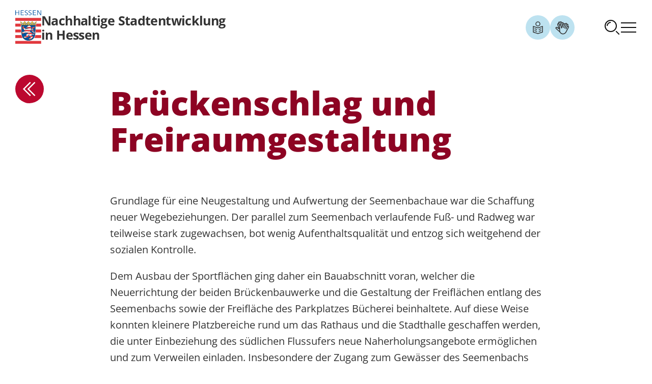

--- FILE ---
content_type: text/html; charset=utf-8
request_url: https://nachhaltige-stadtentwicklung-hessen.de/gute-beispiele/freiraum-und-stadtklima/buedingen-emil-diemer-anlage-suh/brueckenschlag-und-freiraumgestaltung.html
body_size: 6524
content:
<!DOCTYPE html>
<html lang="de">
<head>
    <meta charset="utf-8">
    <title>Br&uuml;ckenschlag und Freiraumgestaltung / Nachhaltige Stadtentwicklung Hessen</title>
<meta name="robots" content="index, follow">
<link rel="canonical" href="https://nachhaltige-stadtentwicklung-hessen.de/gute-beispiele/freiraum-und-stadtklima/buedingen-emil-diemer-anlage-suh/brueckenschlag-und-freiraumgestaltung.html">
<link rel="alternate" hreflang="de" href="https://nachhaltige-stadtentwicklung-hessen.de/gute-beispiele/freiraum-und-stadtklima/buedingen-emil-diemer-anlage-suh/brueckenschlag-und-freiraumgestaltung.html">
<meta property="og:title" content="Br&uuml;ckenschlag und Freiraumgestaltung / Nachhaltige Stadtentwicklung Hessen">
<meta property="og:type" content="website">
<meta property="og:url" content="https://nachhaltige-stadtentwicklung-hessen.de/gute-beispiele/freiraum-und-stadtklima/buedingen-emil-diemer-anlage-suh/brueckenschlag-und-freiraumgestaltung.html">
<meta name="twitter:card" content="summary">
<meta name="twitter:title" content="Br&uuml;ckenschlag und Freiraumgestaltung / Nachhaltige Stadtentwicklung Hessen">
<meta name="twitter:url" content="https://nachhaltige-stadtentwicklung-hessen.de/gute-beispiele/freiraum-und-stadtklima/buedingen-emil-diemer-anlage-suh/brueckenschlag-und-freiraumgestaltung.html">    <meta name="viewport" content="width=device-width, initial-scale=1">
    <link rel="stylesheet" href="/theme/public/assets/frontend/styles/main.css?66567" type="text/css" media="screen,print">
</head>

<body>
<div class="body-wrapper">
        <ul class="skip">
<li><a href="#content">zum Inhalt</a></li>
<li><a href="#mnav">zur Hauptnavigation</a></li>
</ul>
    <div class="wrapper">
                <header role="banner" class="page-header">
	<div class="container container-large">
        <div class="navbar">
                <a href="/" aria-label="Logo Hessen - Nachhaltige Stadtentwicklung in Hessen - zur Startseite" class="navbar-left">
                    <div class="logo"><img src="/theme/public/assets/frontend/images/logo-hessen.svg" width="51" height="67" alt="Logo: Hessen - Hessisches Ministerium f&uuml;r Wirtschaft, Energie, Verkehr, Wohnen und l&auml;ndlichen Raum"><span>Hessisches Ministerium f&uuml;r Wirtschaft, Energie, Verkehr, Wohnen und l&auml;ndlichen Raum</span></div>
                    <div class="h2 pagetitle">Nachhaltige Stadtentwicklung<br> in Hessen</div>
                    </a>
            <div class="navbar-right">
                <a class="iconlink" href="/leichte-sprache.html" aria-label="Link zum Artikel Leichte Sprache">
                    <svg xmlns="http://www.w3.org/2000/svg" width="32" height="32" viewbox="0 0 32 32" aria-hidden="true">
                        <path d="m22.94 19.16-5.033 1.565-.445-1.431 5.032-1.566.445 1.432ZM14.54 19.294l-.446 1.431-5.032-1.565.445-1.432 5.032 1.566ZM22.94 22.893l-5.033 1.566-.445-1.432 5.032-1.566.445 1.432ZM14.54 23.027l-.446 1.432-5.032-1.566.445-1.431 5.032 1.565Z"></path>
                        <path d="M25.75 25.752 16 28.785l-9.75-3.033v-12.77L16 16.014l9.75-3.034v12.771ZM16 17.586l-8.25-2.568v9.63L16 27.215l8.25-2.567v-9.63L16 17.586Z"></path>
                        <path d="M19.25 9a3.25 3.25 0 1 0-6.5 0 3.25 3.25 0 0 0 6.5 0Zm1.5 0a4.75 4.75 0 1 1-9.5 0 4.75 4.75 0 0 1 9.5 0Z"></path>
                    </svg>
                </a>
                <a class="iconlink margin-right" href="/gebaerdensprache.html" aria-label="Link zum Artikel Geb&auml;rdensprache">
                    <svg width="32" height="32" viewbox="0 0 32 32" xmlns="http://www.w3.org/2000/svg" aria-hidden="true">
                        <path d="M11.1846 4.78577C11.6907 4.18343 12.4802 3.8971 13.2549 4.03381C14.0299 4.17072 14.6734 4.71032 14.9424 5.44983L15.1954 6.14709C15.4278 5.9723 15.6942 5.84248 15.9825 5.77014L15.9952 5.76624L16.0089 5.76428C17.1261 5.52401 18.2462 6.15547 18.6192 7.23499L18.8839 7.97327C19.0029 7.91913 19.1263 7.87298 19.2549 7.84045C19.8596 7.68761 20.5011 7.79845 21.0196 8.14514L21.0411 8.16077C21.1518 8.24054 21.2537 8.32838 21.3458 8.42346L21.4337 8.25745C22.0083 7.19401 23.3329 6.7921 24.4014 7.35706C25.0306 7.68971 25.433 8.28427 25.544 8.93616C25.917 8.92254 26.2989 9.00415 26.6524 9.19104C27.7206 9.75613 28.1343 11.0766 27.5792 12.15L27.5753 12.1559L27.2296 12.8112C27.5157 12.8661 27.7916 12.9777 28.0391 13.1432L28.0499 13.151L28.0616 13.1588C28.9883 13.8269 29.2702 15.0816 28.7198 16.0817L23.7061 25.566C22.1539 28.4955 18.828 30.0194 15.5958 29.2819C13.4007 28.7808 11.6202 27.3215 10.6631 25.399L3.29303 18.7438C2.41572 18.0139 2.24125 16.7325 2.89557 15.7946C3.55402 14.8507 4.82877 14.5741 5.8194 15.1598L5.836 15.1696L8.33014 16.8151L6.03522 10.5114C5.82174 9.92533 5.86699 9.27621 6.15924 8.72522C6.4517 8.17407 6.96419 7.77244 7.5694 7.62073L7.59479 7.61487C7.72753 7.58635 7.86068 7.57065 7.99225 7.56604L7.93073 7.39514C7.51472 6.25174 8.10471 4.98693 9.24811 4.57092C9.91741 4.32749 10.627 4.4307 11.1846 4.78577ZM23.6729 8.73499C23.3614 8.5703 22.9754 8.68675 22.8067 8.99573L18.586 16.9791L17.2081 16.2506L19.9708 11.025L19.9551 11.0153L20.3331 10.3346C20.5035 10.0279 20.4212 9.64289 20.1417 9.43323C19.9921 9.33766 19.8092 9.30859 19.6368 9.35217C19.4602 9.39689 19.3108 9.5144 19.2256 9.67542L15.1905 17.3131C15.0045 17.6642 14.6145 17.8577 14.2227 17.7916C13.8309 17.7255 13.5254 17.4158 13.4649 17.0231L12.7266 12.2145C12.6471 11.9006 12.3449 11.6933 12.0215 11.734C11.6917 11.7758 11.448 12.0618 11.459 12.3942V22.3717C11.5661 24.9737 13.4033 27.1827 15.9434 27.7623C18.4882 28.3428 21.106 27.1438 22.3282 24.8375L27.3487 15.3395L27.3526 15.3317C27.5227 15.0252 27.4404 14.6409 27.1612 14.4313C27.0117 14.3357 26.8287 14.3066 26.6563 14.3502C26.4797 14.395 26.3303 14.5124 26.2452 14.6735L25.8809 15.3619L23.6192 19.6403L22.2413 18.9117L26.1954 11.4313C26.3557 11.1179 26.2344 10.7337 25.9229 10.569C25.6115 10.4045 25.2263 10.5209 25.0577 10.8297L21.1358 18.2457L21.1026 18.3092L19.7247 17.5807L19.7696 17.4957L23.9454 9.59729C24.1055 9.28398 23.9843 8.89963 23.6729 8.73499ZM5.01276 16.4938C4.72613 16.3334 4.36282 16.4154 4.17389 16.6862C3.98201 16.9612 4.0351 17.3384 4.29498 17.5504L4.30963 17.5621L9.91315 22.6217C9.90863 22.5536 9.90407 22.4851 9.90143 22.4166L9.90045 22.402V19.276C9.63158 19.3728 9.32669 19.3413 9.07916 19.1774L5.87897 17.0651L5.01276 16.4938ZM7.93561 9.13635C7.76429 9.18306 7.61961 9.29849 7.53619 9.45569C7.45079 9.61676 7.43763 9.80685 7.50006 9.97815L9.90045 16.5729V12.8063L8.73151 9.59436C8.61705 9.26428 8.27744 9.06964 7.93561 9.13635ZM12.9835 5.56897C12.7568 5.52903 12.5259 5.61244 12.378 5.7887C12.23 5.96499 12.188 6.20717 12.2667 6.42346L12.6202 7.39514L14.0753 11.3922H14.0723C14.1509 11.5503 14.2144 11.7195 14.254 11.899L14.2589 11.9235L14.713 14.8805L15.8965 12.6383L14.4493 8.65979C14.4451 8.64831 14.4425 8.63617 14.4385 8.62463L13.4776 5.98303C13.3989 5.76676 13.2101 5.60896 12.9835 5.56897ZM16.3497 7.28479C16.1785 7.33141 16.0337 7.44715 15.9503 7.60413C15.8689 7.75735 15.8539 7.93659 15.9063 8.1012L16.8799 10.778L17.6866 9.25061L17.1465 7.74573C17.0329 7.41423 16.6923 7.2179 16.3497 7.28479ZM10.6065 6.42151C10.4849 6.08728 10.1156 5.91442 9.78131 6.03577C9.44697 6.15741 9.27399 6.52759 9.39557 6.86194L10.1993 9.06995C10.201 9.07477 10.2035 9.07975 10.2051 9.08459L10.7647 10.6237C11.0651 10.3936 11.4274 10.2375 11.8272 10.1871C11.8758 10.181 11.9244 10.1783 11.9727 10.1754L10.8018 6.95667L10.6065 6.42151Z"></path>
                    </svg>
                </a>
                <a role="button" class="search-trigger" href="#snav" aria-label="Suchfunktion aufrufen"><svg aria-hidden="true" viewbox="0 0 32 32" fill="none" xmlns="http://www.w3.org/2000/svg" width="32" height="32"><path d="M29 29l-5-5" stroke="currentColor" stroke-width="2" stroke-miterlimit="10" stroke-linecap="square"></path><path d="M6 13a7 7 0 017-7" stroke="currentColor" stroke-width="2" stroke-miterlimit="10"></path><path d="M13 24c6.075 0 11-4.925 11-11S19.075 2 13 2 2 6.925 2 13s4.925 11 11 11z" stroke="currentColor" stroke-width="2" stroke-miterlimit="10" stroke-linecap="square"></path></svg></a>
                <a role="button" class="menu-trigger" href="#snav" aria-label="Men&uuml; aufrufen"><svg aria-hidden="true" viewbox="0 0 32 32" fill="none" xmlns="http://www.w3.org/2000/svg" width="32" height="32"><path d="M2 16h28M2 7h28M2 25h28" stroke="currentColor" stroke-width="2" stroke-miterlimit="10" stroke-linecap="square"></path></svg></a>
            </div>
        </div>
	</div>
</header>
<div class="container container-large"><div class="buttoncontainer"><div class="buttons"><a href="/gute-beispiele/freiraum-und-stadtklima/buedingen-emil-diemer-anlage-suh.html" class="arrow arrow-back" aria-label="zur &Uuml;bersicht"></a></div></div></div>
                <main class="content" id="content">
          
<section class="ce-headline">
    <div class="container container-xsmall">
        
        <h1 class="">Br&uuml;cken&shy;schlag und Freiraum&shy;ge&shy;staltung</h1>        <div class="text-lead mt-3">
            
        </div>
            </div>
</section> <div class="ce-text section  section-margin-remove-top section-margin-remove-bottom section-padding-small-top section-padding-small-bottom">
    <div class="container container-xsmall copytext">
                    <p>Grundlage f&uuml;r eine Neugestaltung und Aufwertung der Seemenbachaue war die Schaffung neuer Wegebeziehungen. Der parallel zum Seemenbach verlaufende Fu&szlig;- und Radweg war teilweise stark zugewachsen, bot wenig Aufenthaltsqualit&auml;t und entzog sich weitgehend der sozialen Kontrolle.</p>
<p>Dem Ausbau der Sportfl&auml;chen ging daher ein Bauabschnitt voran, welcher die Neuerrichtung der beiden Br&uuml;ckenbauwerke und die Gestaltung der Freifl&auml;chen entlang des Seemenbachs sowie der Freifl&auml;che des Parkplatzes B&uuml;cherei beinhaltete. Auf diese Weise konnten kleinere Platzbereiche rund um das Rathaus und die Stadthalle geschaffen werden, die unter Einbeziehung des s&uuml;dlichen Flussufers neue Naherholungsangebote erm&ouml;glichen und zum Verweilen einladen. Insbesondere der Zugang zum Gew&auml;sser des Seemenbachs ist nun in Hinblick auf die umliegenden &ouml;ffentlichen Einrichtungen wieder erlebbar.</p>            </div>
</div>	<div class="ce-image  section-margin-remove-top section-margin-remove-bottom section-padding-small-top section-padding-small-bottom">
        <div class="container container-large">
            <div class="grid">
                <div class="col-lg-10 col-xl-8 offset-lg-1 offset-xl-2">
                    <figure>
                        <div class="image-holder">
                            <img src="/media/content/buedingen_07.jpg" alt="Br&uuml;ckenschlag &uuml;ber den Seemenbach in B&uuml;dingen" width="1136" height="2020" loading="lazy">
                            <span class="copyright-wrapper" aria-describedby="copyright-tooltip-c1423270bf2690ba97b21e06a84f875b">
            <button class="button-copyright" aria-label="Copyright-Information" tabindex="0"></button>
            <span id="copyright-tooltip-c1423270bf2690ba97b21e06a84f875b" class="nsh-tooltip" role="tooltip" hidden>Stadt B&uuml;dingen</span>
        </span>                        </div>

                                                    <figcaption>Br&uuml;ckenschlag &uuml;ber Seemenbach</figcaption>
                                            </figure>
                </div>
            </div>

        </div>
	</div>

        </main>
    </div>

        <div class="content-footer">
    <div class="container container-large">

        <div class="buttons">
                
            <a href="#top" class="link-totop to-top" aria-label="Zum Seitenanfang" role="button">
                <svg viewbox="0 0 32 32" fill="none" xmlns="http://www.w3.org/2000/svg" width="32" height="32" aria-hidden="true">
                    <g clip-path="url(#clip0_532_487)" stroke="#fff" stroke-width="3" stroke-miterlimit="10" stroke-linecap="square">
                        <path d="M2 17L16 3l14 14"></path>
                        <path d="M2 27l14-14 14 14"></path>
                    </g>
                    <defs>
                        <clippath id="clip0_532_487">
                            <path fill="#fff" d="M0 0h32v32H0z"></path>
                        </clippath>
                    </defs>
                </svg>
                <span class="sr-only">Zum Seitenanfang</span>
            </a>
        </div>

        </div>
</div>
        <footer class="page-footer">
	<div class="container container-small">
        <div class="footer-logos">
                <a href="https://wirtschaft.hessen.de/" target="_blank" rel="noopener">
                    <img src="/theme/public/assets/frontend/images/hmwvw_logo_w.svg" width="188" height="67" alt="Logo Hessisches Ministerium f&uuml;r Wirtschaft, Energie, Verkehr, Wohnen und l&auml;ndlichen Raum">
                </a>
        </div>
		<div class="meta-footer">
			<p class="copyright">&copy; 2026 Nachhaltige Stadtentwicklung Hessen</p>
            <ul class="meta-navi">
                <li><a href="/impressum.html">Impressum</a></li>
                <li><a href="/datenschutz.html">Datenschutz</a></li>
                <li><a href="/leichte-sprache.html">Leichte Sprache</a></li>
                <li><a href="/gebaerdensprache.html">Geb&auml;rdensprache</a></li>
                <li><a href="/erklaerung-zur-barrierefreiheit.html">Erkl&auml;rung zur Barrierefreiheit</a></li>
                <li><a href="/barriere-melden.html">Barriere melden</a></li>
            </ul>
		</div>
	</div>
</footer>
</div>
<article class="slide-in-panel from-right">
		<header class="slide-in-panel-header">
			<button class="slide-in-panel-close">Schlie&szlig;en</button>
					</header>

		<div class="slide-in-panel-container">
			<div class="slide-in-panel-content">
			</div>
		</div>
	</article>
<div class="nav-panel" id="snav">

<button class="menu-trigger-close" aria-label="Men&uuml; schlie&szlig;en"><span class="menu-trigger-close-icon"></span></button>
<div class="search-panel">
  <form class="rexsearch-form" action="/suche.html" method="get">
    <fieldset>
      <legend>Suche</legend>
      <input type="hidden" name="clang" value="1">
      <div class="rexsearch-form-bar">
        <label for="search-input" class="sr-only">Suchbegriff eingeben</label>
        <input id="search-input" aria-label="Suchbegriff eingeben" placeholder="Suchbegriff" type="text" name="search" value="">
        <button class="rexsearch-form-bar-submit" type="submit" name="a" aria-label="Suchen">
            <svg aria-hidden="true" viewbox="0 0 32 32" fill="none" xmlns="http://www.w3.org/2000/svg" width="32" height="32"><path d="M29 29l-5-5" stroke="currentColor" stroke-width="2" stroke-miterlimit="10" stroke-linecap="square"></path><path d="M6 13a7 7 0 017-7" stroke="currentColor" stroke-width="2" stroke-miterlimit="10"></path><path d="M13 24c6.075 0 11-4.925 11-11S19.075 2 13 2 2 6.925 2 13s4.925 11 11 11z" stroke="currentColor" stroke-width="2" stroke-miterlimit="10" stroke-linecap="square"></path></svg>
        </button>
      </div>
    </fieldset>
  </form>
</div>

	<nav class="nav-main" id="mnav">
	<ul class="nav0"><li><a href="/aktuelle-meldungen.html">Aktuelle Meldungen</a></li><li><a href="/nachhaltige-stadtentwicklung/nachhaltige-stadtentwicklung-in-hessen.html">Nachhaltige Stadtentwicklung</a><ul class="nav1"><li><a href="/nachhaltige-stadtentwicklung/nachhaltige-stadtentwicklung-in-hessen.html">Nachhaltige Stadtentwicklung in Hessen</a></li><li><a href="/nachhaltige-stadtentwicklung/grundlagen-der-foerderung.html">Grundlagen der F&ouml;rderung</a></li><li><a href="/nachhaltige-stadtentwicklung/standortuebersicht.html">Standort&uuml;bersicht</a></li><li><a href="/nachhaltige-stadtentwicklung/veranstaltungen/veranstaltungs-uebersicht.html">Veranstaltungen</a></li><li><a href="/nachhaltige-stadtentwicklung/newsletter.html">Newsletter</a></li><li><a href="/nachhaltige-stadtentwicklung/kontakt.html">Kontakt</a></li></ul></li><li><a href="/das-netzwerk.html">Das Netzwerk</a></li><li><a href="/foerderprogramme/lebendige-zentren.html">F&ouml;rderprogramme</a><ul class="nav1"><li><a href="/foerderprogramme/lebendige-zentren.html">Lebendige Zentren</a></li><li><a href="/foerderprogramme/sozialer-zusammenhalt.html">Sozialer Zusammenhalt</a></li><li><a href="/foerderprogramme/wachstum-und-nachhaltige-erneuerung.html">Wachstum und nachhaltige Erneuerung</a></li><li><a href="/foerderprogramme/zukunftsbuendnis-fuer-sozialen-zusammenhalt-in-hessen.html">Zukunftsb&uuml;ndnis f&uuml;r sozialen Zusammenhalt in Hessen</a></li><li><a href="/foerderprogramme/klimakontingent-2026.html">Klimakontingent 2026</a></li><li><a href="/foerderprogramme/zukunft-innenstadt.html">Zukunft Innenstadt</a></li></ul></li><li><a href="/initiativen/ab-in-die-mitte.html">Initiativen</a><ul class="nav1"><li><a href="/initiativen/ab-in-die-mitte.html">Ab in die Mitte!</a></li><li><a href="/initiativen/landesinitiative-baukultur.html">Landesinitiative Baukultur</a></li></ul></li><li><a href="/veroeffentlichungen/mitplanen-mitreden-mitmachen.html">Ver&ouml;ffentlichungen</a><ul class="nav1"><li><a href="/veroeffentlichungen/mitplanen-mitreden-mitmachen.html">Mitplanen Mitreden Mitmachen</a></li><li><a href="/veroeffentlichungen/unterwegs-auf-den-spuren-der-staedtebaufoerderung.html">Unterwegs auf den Spuren der St&auml;dtebauf&ouml;rderung</a></li><li><a href="/veroeffentlichungen/gruenes-glueck-vor-der-tuer.html">Gr&uuml;nes Gl&uuml;ck vor der T&uuml;r</a></li></ul></li><li class="active"><a href="/gute-beispiele/uebersicht.html">Gute Beispiele</a><ul class="nav1"><li><a href="/gute-beispiele/uebersicht.html">&Uuml;bersicht</a></li><li><a href="/gute-beispiele/wohnen.html">Wohnen</a></li><li class="active"><a href="/gute-beispiele/freiraum-und-stadtklima.html">Freiraum und Stadtklima</a></li><li><a href="/gute-beispiele/gemeinbedarf.html">Gemeinbedarf</a></li><li><a href="/gute-beispiele/private-massnahmen.html">Private Ma&szlig;nahmen</a></li><li><a href="/gute-beispiele/oeffentlichkeitsarbeit.html">&Ouml;ffentlichkeitsarbeit</a></li><li><a href="/gute-beispiele/beteiligung-von-buergerinnen-und-buergern.html">Beteiligung von B&uuml;rgerinnen und B&uuml;rgern</a></li><li><a href="/gute-beispiele/filme.html">Filme</a></li></ul></li></ul>	</nav>
</div>
<script type="text/javascript" src="/theme/public/assets/frontend/scripts/app.js?99867"></script>
</body>
</html>


--- FILE ---
content_type: text/css
request_url: https://nachhaltige-stadtentwicklung-hessen.de/theme/public/assets/frontend/styles/main.css?66567
body_size: 22400
content:
@charset "UTF-8";/*! normalize.css v2.1.2 | MIT License | git.io/normalize */article,aside,details,figcaption,figure,footer,header,hgroup,main,nav,section,summary{display:block}audio,canvas,video{display:inline-block}audio:not([controls]){display:none;height:0}[hidden]{display:none}html{font-family:sans-serif;-ms-text-size-adjust:100%;-webkit-text-size-adjust:100%;font-size:62.5%}body{margin:0}a:focus{outline:0}a:active,a:hover{outline:0}h1{font-size:2em;margin:.67em 0}abbr[title]{border-bottom:1px dotted}b,strong{font-weight:700}dfn{font-style:italic}hr{box-sizing:content-box;height:0}mark{background:#ff0;color:#000}code,kbd,pre,samp{font-family:monospace,serif;font-size:1em}pre{white-space:pre-wrap}q{quotes:"“" "”" "‘" "’"}small{font-size:80%}sub,sup{font-size:75%;line-height:0;position:relative;vertical-align:baseline}sup{top:-.5em}sub{bottom:-.25em}audio,canvas,iframe,img,svg,video{vertical-align:middle}svg:not(:root){overflow:hidden}figure{margin:0}fieldset{border:1px solid silver;margin:0 2px;padding:.35em .625em .75em}legend{border:0;padding:0}button,input,select,textarea{font-family:inherit;font-size:100%;margin:0}button,input{line-height:normal}button,select{text-transform:none}button,html input[type=button],input[type=reset],input[type=submit]{-webkit-appearance:button;cursor:pointer}button[disabled],html input[disabled]{cursor:default}input,select,textarea{border-radius:0}input[type=checkbox],input[type=radio]{box-sizing:border-box;padding:0}input[type=search]{-webkit-appearance:textfield;box-sizing:content-box}input[type=search]::-webkit-search-cancel-button,input[type=search]::-webkit-search-decoration{-webkit-appearance:none}button::-moz-focus-inner,input::-moz-focus-inner{border:0;padding:0}textarea{overflow:auto;vertical-align:top}table{border-collapse:collapse;border-spacing:0}ol,ul{margin:0;padding:0}li{list-style:none;padding:0;margin:0}*{box-sizing:border-box}.clearfix,.group{zoom:1}.clearfix:after,.clearfix:before,.group:after,.group:before{content:" ";display:block;height:0;overflow:hidden}.clearfix:after,.group:after{clear:both}.flex-container a:active,.flex-container a:focus,.flexslider a:active,.flexslider a:focus{outline:0}.flex-control-nav,.flex-direction-nav,.slides{margin:0;padding:0;list-style:none}.flexslider{margin:0;padding:0}.flexslider .slides>li{display:none;-webkit-backface-visibility:hidden}.flexslider .slides img{width:100%;display:block}.flex-pauseplay span{text-transform:capitalize}.slides:after{content:".";display:block;clear:both;visibility:hidden;line-height:0;height:0}html[xmlns] .slides{display:block}* html .slides{height:1%}.no-js .slides>li:first-child{display:block}.flexslider{margin:0 0 0;background:#fff;border:4px solid #fff;position:relative;border-radius:4px;-o-box-shadow:0 1px 4px rgba(0,0,0,.2);box-shadow:0 1px 4px rgba(0,0,0,.2);zoom:1}.flex-viewport{max-height:2000px;transition:all 1s ease}.loading .flex-viewport{max-height:300px}.flexslider .slides{zoom:1}.carousel li{margin-right:5px}.flex-direction-nav a{text-decoration:none;display:block;width:40px;height:40px;margin:-20px 0 0;position:absolute;top:50%;z-index:10;overflow:hidden;opacity:0;cursor:pointer;color:rgba(0,0,0,.8);text-shadow:1px 1px 0 rgba(255,255,255,.3);transition:all .3s ease}.flex-direction-nav .flex-prev{left:-50px}.flex-direction-nav .flex-next{right:-50px;text-align:right}.flexslider:hover .flex-prev{opacity:.7;left:10px}.flexslider:hover .flex-next{opacity:.7;right:10px}.flexslider:hover .flex-next:hover,.flexslider:hover .flex-prev:hover{opacity:1}.flex-direction-nav .flex-disabled{opacity:0!important;cursor:default}.flex-direction-nav a:before{font-size:40px;line-height:1;display:inline-block;content:"\f001"}.flex-direction-nav a.flex-next:before{content:"\f002"}.flex-pauseplay a{display:block;width:20px;height:20px;position:absolute;bottom:5px;left:10px;opacity:.8;z-index:10;overflow:hidden;cursor:pointer;color:#000}.flex-pauseplay a:before{font-size:20px;display:inline-block;content:"\f004"}.flex-pauseplay a:hover{opacity:1}.flex-pauseplay a.flex-play:before{content:"\f003"}.flex-control-nav{width:100%;position:absolute;bottom:-40px;text-align:center}.flex-control-nav li{margin:0 6px;display:inline-block;zoom:1}.flex-control-paging li a{width:11px;height:11px;display:block;background:#666;background:rgba(0,0,0,.5);cursor:pointer;text-indent:-9999px;border-radius:20px;-o-box-shadow:inset 0 0 3px rgba(0,0,0,.3);box-shadow:inset 0 0 3px rgba(0,0,0,.3)}.flex-control-paging li a:hover{background:#333;background:rgba(0,0,0,.7)}.flex-control-paging li a.flex-active{background:#000;background:rgba(0,0,0,.9);cursor:default}.flex-control-thumbs{margin:5px 0 0;position:static;overflow:hidden}.flex-control-thumbs li{width:25%;float:left;margin:0}.flex-control-thumbs img{width:100%;display:block;opacity:.7;cursor:pointer}.flex-control-thumbs img:hover{opacity:1}.flex-control-thumbs .flex-active{opacity:1;cursor:default}@media screen and (max-width:860px){.flex-direction-nav .flex-prev{opacity:1;left:10px}.flex-direction-nav .flex-next{opacity:1;right:10px}}.aligncenter{text-align:center}.alignright{text-align:right}.clear{clear:both}.right{float:right}.left{float:left}.nolist{list-style:none;padding-left:0;margin-left:0}.valign{vertical-align:middle}hr{border:none;border-bottom:1px solid #ddd;margin:20px 0}body.overflow-hidden,html.overflow-hidden{overflow:hidden}body.overflow-hidden{position:relative}.hidden{display:none!important;visibility:hidden}.visuallyhidden{border:0;clip:rect(0 0 0 0);height:1px;margin:-1px;overflow:hidden;padding:0;position:absolute;width:1px}.visuallyhidden.focusable:active,.visuallyhidden.focusable:focus{clip:auto;height:auto;margin:0;overflow:visible;position:static;width:auto}.invisible{visibility:hidden}.cf:after,.cf:before{content:" ";display:table}.cf:after{clear:both}.m-0{margin:0!important}.mt-0{margin-top:0!important}.mr-0{margin-right:0!important}.mb-0{margin-bottom:0!important}.ml-0{margin-left:0!important}.mx-0{margin-left:0!important;margin-right:0!important}.my-0{margin-top:0!important;margin-bottom:0!important}.m-1{margin:1rem!important}.mt-1{margin-top:1rem!important}.mr-1{margin-right:1rem!important}.mb-1{margin-bottom:1rem!important}.ml-1{margin-left:1rem!important}.mx-1{margin-left:1rem!important;margin-right:1rem!important}.my-1{margin-top:1rem!important;margin-bottom:1rem!important}.m-2{margin:2rem!important}.mt-2{margin-top:2rem!important}.mr-2{margin-right:2rem!important}.mb-2{margin-bottom:2rem!important}.ml-2{margin-left:2rem!important}.mx-2{margin-left:2rem!important;margin-right:2rem!important}.my-2{margin-top:2rem!important;margin-bottom:2rem!important}.m-3{margin:3rem!important}.mt-3{margin-top:3rem!important}.mr-3{margin-right:3rem!important}.mb-3{margin-bottom:3rem!important}.ml-3{margin-left:3rem!important}.mx-3{margin-left:3rem!important;margin-right:3rem!important}.my-3{margin-top:3rem!important;margin-bottom:3rem!important}.m-4{margin:4rem!important}.mt-4{margin-top:4rem!important}.mr-4{margin-right:4rem!important}.mb-4{margin-bottom:4rem!important}.ml-4{margin-left:4rem!important}.mx-4{margin-left:4rem!important;margin-right:4rem!important}.my-4{margin-top:4rem!important;margin-bottom:4rem!important}.m-5{margin:5rem!important}.mt-5{margin-top:5rem!important}.mr-5{margin-right:5rem!important}.mb-5{margin-bottom:5rem!important}.ml-5{margin-left:5rem!important}.mx-5{margin-left:5rem!important;margin-right:5rem!important}.my-5{margin-top:5rem!important;margin-bottom:5rem!important}.m-6{margin:6rem!important}.mt-6{margin-top:6rem!important}.mr-6{margin-right:6rem!important}.mb-6{margin-bottom:6rem!important}.ml-6{margin-left:6rem!important}.mx-6{margin-left:6rem!important;margin-right:6rem!important}.my-6{margin-top:6rem!important;margin-bottom:6rem!important}.m-7{margin:7rem!important}.mt-7{margin-top:7rem!important}.mr-7{margin-right:7rem!important}.mb-7{margin-bottom:7rem!important}.ml-7{margin-left:7rem!important}.mx-7{margin-left:7rem!important;margin-right:7rem!important}.my-7{margin-top:7rem!important;margin-bottom:7rem!important}.m-8{margin:8rem!important}.mt-8{margin-top:8rem!important}.mr-8{margin-right:8rem!important}.mb-8{margin-bottom:8rem!important}.ml-8{margin-left:8rem!important}.mx-8{margin-left:8rem!important;margin-right:8rem!important}.my-8{margin-top:8rem!important;margin-bottom:8rem!important}.m-9{margin:9rem!important}.mt-9{margin-top:9rem!important}.mr-9{margin-right:9rem!important}.mb-9{margin-bottom:9rem!important}.ml-9{margin-left:9rem!important}.mx-9{margin-left:9rem!important;margin-right:9rem!important}.my-9{margin-top:9rem!important;margin-bottom:9rem!important}.m-10{margin:10rem!important}.mt-10{margin-top:10rem!important}.mr-10{margin-right:10rem!important}.mb-10{margin-bottom:10rem!important}.ml-10{margin-left:10rem!important}.mx-10{margin-left:10rem!important;margin-right:10rem!important}.my-10{margin-top:10rem!important;margin-bottom:10rem!important}.p-0{padding:0!important}.pt-0{padding-top:0!important}.pr-0{padding-right:0!important}.pb-0{padding-bottom:0!important}.pl-0{padding-left:0!important}.px-0{padding-left:0!important;padding-right:0!important}.py-0{padding-top:0!important;padding-bottom:0!important}.p-1{padding:1rem!important}.pt-1{padding-top:1rem!important}.pr-1{padding-right:1rem!important}.pb-1{padding-bottom:1rem!important}.pl-1{padding-left:1rem!important}.px-1{padding-left:1rem!important;padding-right:1rem!important}.py-1{padding-top:1rem!important;padding-bottom:1rem!important}.p-2{padding:2rem!important}.pt-2{padding-top:2rem!important}.pr-2{padding-right:2rem!important}.pb-2{padding-bottom:2rem!important}.pl-2{padding-left:2rem!important}.px-2{padding-left:2rem!important;padding-right:2rem!important}.py-2{padding-top:2rem!important;padding-bottom:2rem!important}.p-3{padding:3rem!important}.pt-3{padding-top:3rem!important}.pr-3{padding-right:3rem!important}.pb-3{padding-bottom:3rem!important}.pl-3{padding-left:3rem!important}.px-3{padding-left:3rem!important;padding-right:3rem!important}.py-3{padding-top:3rem!important;padding-bottom:3rem!important}.p-4{padding:4rem!important}.pt-4{padding-top:4rem!important}.pr-4{padding-right:4rem!important}.pb-4{padding-bottom:4rem!important}.pl-4{padding-left:4rem!important}.px-4{padding-left:4rem!important;padding-right:4rem!important}.py-4{padding-top:4rem!important;padding-bottom:4rem!important}.p-5{padding:5rem!important}.pt-5{padding-top:5rem!important}.pr-5{padding-right:5rem!important}.pb-5{padding-bottom:5rem!important}.pl-5{padding-left:5rem!important}.px-5{padding-left:5rem!important;padding-right:5rem!important}.py-5{padding-top:5rem!important;padding-bottom:5rem!important}.p-6{padding:6rem!important}.pt-6{padding-top:6rem!important}.pr-6{padding-right:6rem!important}.pb-6{padding-bottom:6rem!important}.pl-6{padding-left:6rem!important}.px-6{padding-left:6rem!important;padding-right:6rem!important}.py-6{padding-top:6rem!important;padding-bottom:6rem!important}.p-7{padding:7rem!important}.pt-7{padding-top:7rem!important}.pr-7{padding-right:7rem!important}.pb-7{padding-bottom:7rem!important}.pl-7{padding-left:7rem!important}.px-7{padding-left:7rem!important;padding-right:7rem!important}.py-7{padding-top:7rem!important;padding-bottom:7rem!important}.p-8{padding:8rem!important}.pt-8{padding-top:8rem!important}.pr-8{padding-right:8rem!important}.pb-8{padding-bottom:8rem!important}.pl-8{padding-left:8rem!important}.px-8{padding-left:8rem!important;padding-right:8rem!important}.py-8{padding-top:8rem!important;padding-bottom:8rem!important}.p-9{padding:9rem!important}.pt-9{padding-top:9rem!important}.pr-9{padding-right:9rem!important}.pb-9{padding-bottom:9rem!important}.pl-9{padding-left:9rem!important}.px-9{padding-left:9rem!important;padding-right:9rem!important}.py-9{padding-top:9rem!important;padding-bottom:9rem!important}.p-10{padding:10rem!important}.pt-10{padding-top:10rem!important}.pr-10{padding-right:10rem!important}.pb-10{padding-bottom:10rem!important}.pl-10{padding-left:10rem!important}.px-10{padding-left:10rem!important;padding-right:10rem!important}.py-10{padding-top:10rem!important;padding-bottom:10rem!important}.m-auto{margin:auto!important}.mt-auto{margin-top:auto!important}.mr-auto{margin-right:auto!important}.mb-auto{margin-bottom:auto!important}.ml-auto{margin-left:auto!important}.mx-auto{margin-left:auto!important;margin-right:auto!important}.my-auto{margin-top:auto!important;margin-bottom:auto!important}.hyphenate{hyphens:auto;-webkit-hyphens:auto;-moz-hyphens:auto;-ms-hyphens:auto;hyphenate-limit-chars:12 5 5;-webkit-hyphenate-limit-chars:12 5 5;-moz-hyphenate-limit-chars:12 5 5;hyphenate-limit-lines:2;-webkit-hyphenate-limit-lines:2;-moz-hyphenate-limit-lines:2;word-break:break-word;overflow-wrap:break-word}.object-fit-cover{-o-object-fit:cover;object-fit:cover;width:100%;height:100%}.object-fit-contain{-o-object-fit:contain;object-fit:contain;width:100%;height:100%}.align-self-start{align-self:start}.bg-default{background-color:#fff}.bg-muted{background-color:#eef2ee}.bg-primary{background-color:#333;color:#f1f1f1}.bg-secondary{background-color:#44484a}.bg-tertiary{background-color:#bde2f0}.container{display:flow-root;box-sizing:content-box;max-width:1428px;margin-left:auto;margin-right:auto;padding-left:15px;padding-right:15px}@media (min-width:640px){.container{padding-left:20px;padding-right:20px}}@media (min-width:840px){.container{padding-left:30px;padding-right:30px}}.container .container{padding-inline:0}.container-xsmall{max-width:848px}.container-small{max-width:1136px}.container-large{max-width:1718px}.container-xlarge{max-width:2400px}.container-expand{max-width:none}.grid-row{width:82.9787234043%;display:table;table-layout:fixed}.grid-row-fullwidth{margin:6rem -4rem 4rem}.grid-col{display:table-cell}.col-marginal{width:16rem;padding-right:2rem}@media (min-width:28.125em){.col-item{width:50%;float:left}}@media (min-width:52.5em){.col-item{width:33.3333333333%;float:left}}.span1,.span10,.span11,.span2,.span3,.span4,.span5,.span6,.span7,.span8,.span9{display:block;margin-bottom:20px}@media (min-width:480px){.group{margin-left:-2.1277%}.span1,.span10,.span11,.span2,.span3,.span4,.span5,.span6,.span7,.span8,.span9{float:left;margin-left:2.1277%;margin-bottom:0;box-sizing:border-box}.span1{width:6.2056333%}.span2{width:14.5389666%}.span3{width:22.8722999%}.span4{width:31.2056332%}.span5{width:39.5389665%}.span6{width:47.8722998%}.span7{width:56.2056331%}.span8{width:64.5389664%}.span9{width:72.8722997%}.span10{width:81.205633%}.span11{width:89.5389663%}.span12{width:97.8722996%}}.grid{display:flex;flex-wrap:wrap;--grid-gap:15px;gap:var(--grid-gap)}@media (min-width:40em){.grid{--grid-gap:20px}}@media (min-width:52.5em){.grid{--grid-gap:30px}}.grid-no-gap{--grid-gap:0;gap:0}.grid-sm-gap{--grid-gap:7.5px;gap:var(--grid-gap)}@media (min-width:40em){.grid-sm-gap{--grid-gap:10px}}@media (min-width:52.5em){.grid-sm-gap{--grid-gap:15px}}.grid-lg-gap{--grid-gap:30px;gap:var(--grid-gap)}@media (min-width:40em){.grid-lg-gap{--grid-gap:40px}}@media (min-width:52.5em){.grid-lg-gap{--grid-gap:60px}}[class*=col-]{position:relative;width:100%;box-sizing:border-box}.col-1{flex:0 0 calc(8.3333333333% - var(--grid-gap) * 11 / 12);max-width:calc(8.3333333333% - var(--grid-gap) * 11 / 12)}.col-2{flex:0 0 calc(16.6666666667% - var(--grid-gap) * 10 / 12);max-width:calc(16.6666666667% - var(--grid-gap) * 10 / 12)}.col-3{flex:0 0 calc(25% - var(--grid-gap) * 9 / 12);max-width:calc(25% - var(--grid-gap) * 9 / 12)}.col-4{flex:0 0 calc(33.3333333333% - var(--grid-gap) * 8 / 12);max-width:calc(33.3333333333% - var(--grid-gap) * 8 / 12)}.col-5{flex:0 0 calc(41.6666666667% - var(--grid-gap) * 7 / 12);max-width:calc(41.6666666667% - var(--grid-gap) * 7 / 12)}.col-6{flex:0 0 calc(50% - var(--grid-gap) * 6 / 12);max-width:calc(50% - var(--grid-gap) * 6 / 12)}.col-7{flex:0 0 calc(58.3333333333% - var(--grid-gap) * 5 / 12);max-width:calc(58.3333333333% - var(--grid-gap) * 5 / 12)}.col-8{flex:0 0 calc(66.6666666667% - var(--grid-gap) * 4 / 12);max-width:calc(66.6666666667% - var(--grid-gap) * 4 / 12)}.col-9{flex:0 0 calc(75% - var(--grid-gap) * 3 / 12);max-width:calc(75% - var(--grid-gap) * 3 / 12)}.col-10{flex:0 0 calc(83.3333333333% - var(--grid-gap) * 2 / 12);max-width:calc(83.3333333333% - var(--grid-gap) * 2 / 12)}.col-11{flex:0 0 calc(91.6666666667% - var(--grid-gap) * 1 / 12);max-width:calc(91.6666666667% - var(--grid-gap) * 1 / 12)}.col-12{flex:0 0 calc(100% - var(--grid-gap) * 0 / 12);max-width:calc(100% - var(--grid-gap) * 0 / 12)}.col-auto{flex:0 0 auto;width:auto;max-width:100%}@media (min-width:640px){.col-sm-1{flex:0 0 calc(8.3333333333% - var(--grid-gap) * 11 / 12);max-width:calc(8.3333333333% - var(--grid-gap) * 11 / 12)}.col-sm-2{flex:0 0 calc(16.6666666667% - var(--grid-gap) * 10 / 12);max-width:calc(16.6666666667% - var(--grid-gap) * 10 / 12)}.col-sm-3{flex:0 0 calc(25% - var(--grid-gap) * 9 / 12);max-width:calc(25% - var(--grid-gap) * 9 / 12)}.col-sm-4{flex:0 0 calc(33.3333333333% - var(--grid-gap) * 8 / 12);max-width:calc(33.3333333333% - var(--grid-gap) * 8 / 12)}.col-sm-5{flex:0 0 calc(41.6666666667% - var(--grid-gap) * 7 / 12);max-width:calc(41.6666666667% - var(--grid-gap) * 7 / 12)}.col-sm-6{flex:0 0 calc(50% - var(--grid-gap) * 6 / 12);max-width:calc(50% - var(--grid-gap) * 6 / 12)}.col-sm-7{flex:0 0 calc(58.3333333333% - var(--grid-gap) * 5 / 12);max-width:calc(58.3333333333% - var(--grid-gap) * 5 / 12)}.col-sm-8{flex:0 0 calc(66.6666666667% - var(--grid-gap) * 4 / 12);max-width:calc(66.6666666667% - var(--grid-gap) * 4 / 12)}.col-sm-9{flex:0 0 calc(75% - var(--grid-gap) * 3 / 12);max-width:calc(75% - var(--grid-gap) * 3 / 12)}.col-sm-10{flex:0 0 calc(83.3333333333% - var(--grid-gap) * 2 / 12);max-width:calc(83.3333333333% - var(--grid-gap) * 2 / 12)}.col-sm-11{flex:0 0 calc(91.6666666667% - var(--grid-gap) * 1 / 12);max-width:calc(91.6666666667% - var(--grid-gap) * 1 / 12)}.col-sm-12{flex:0 0 calc(100% - var(--grid-gap) * 0 / 12);max-width:calc(100% - var(--grid-gap) * 0 / 12)}.col-sm-auto{flex:0 0 auto;width:auto;max-width:100%}}@media (min-width:840px){.col-md-1{flex:0 0 calc(8.3333333333% - var(--grid-gap) * 11 / 12);max-width:calc(8.3333333333% - var(--grid-gap) * 11 / 12)}.col-md-2{flex:0 0 calc(16.6666666667% - var(--grid-gap) * 10 / 12);max-width:calc(16.6666666667% - var(--grid-gap) * 10 / 12)}.col-md-3{flex:0 0 calc(25% - var(--grid-gap) * 9 / 12);max-width:calc(25% - var(--grid-gap) * 9 / 12)}.col-md-4{flex:0 0 calc(33.3333333333% - var(--grid-gap) * 8 / 12);max-width:calc(33.3333333333% - var(--grid-gap) * 8 / 12)}.col-md-5{flex:0 0 calc(41.6666666667% - var(--grid-gap) * 7 / 12);max-width:calc(41.6666666667% - var(--grid-gap) * 7 / 12)}.col-md-6{flex:0 0 calc(50% - var(--grid-gap) * 6 / 12);max-width:calc(50% - var(--grid-gap) * 6 / 12)}.col-md-7{flex:0 0 calc(58.3333333333% - var(--grid-gap) * 5 / 12);max-width:calc(58.3333333333% - var(--grid-gap) * 5 / 12)}.col-md-8{flex:0 0 calc(66.6666666667% - var(--grid-gap) * 4 / 12);max-width:calc(66.6666666667% - var(--grid-gap) * 4 / 12)}.col-md-9{flex:0 0 calc(75% - var(--grid-gap) * 3 / 12);max-width:calc(75% - var(--grid-gap) * 3 / 12)}.col-md-10{flex:0 0 calc(83.3333333333% - var(--grid-gap) * 2 / 12);max-width:calc(83.3333333333% - var(--grid-gap) * 2 / 12)}.col-md-11{flex:0 0 calc(91.6666666667% - var(--grid-gap) * 1 / 12);max-width:calc(91.6666666667% - var(--grid-gap) * 1 / 12)}.col-md-12{flex:0 0 calc(100% - var(--grid-gap) * 0 / 12);max-width:calc(100% - var(--grid-gap) * 0 / 12)}.col-md-auto{flex:0 0 auto;width:auto;max-width:100%}}@media (min-width:1080px){.col-lg-1{flex:0 0 calc(8.3333333333% - var(--grid-gap) * 11 / 12);max-width:calc(8.3333333333% - var(--grid-gap) * 11 / 12)}.col-lg-2{flex:0 0 calc(16.6666666667% - var(--grid-gap) * 10 / 12);max-width:calc(16.6666666667% - var(--grid-gap) * 10 / 12)}.col-lg-3{flex:0 0 calc(25% - var(--grid-gap) * 9 / 12);max-width:calc(25% - var(--grid-gap) * 9 / 12)}.col-lg-4{flex:0 0 calc(33.3333333333% - var(--grid-gap) * 8 / 12);max-width:calc(33.3333333333% - var(--grid-gap) * 8 / 12)}.col-lg-5{flex:0 0 calc(41.6666666667% - var(--grid-gap) * 7 / 12);max-width:calc(41.6666666667% - var(--grid-gap) * 7 / 12)}.col-lg-6{flex:0 0 calc(50% - var(--grid-gap) * 6 / 12);max-width:calc(50% - var(--grid-gap) * 6 / 12)}.col-lg-7{flex:0 0 calc(58.3333333333% - var(--grid-gap) * 5 / 12);max-width:calc(58.3333333333% - var(--grid-gap) * 5 / 12)}.col-lg-8{flex:0 0 calc(66.6666666667% - var(--grid-gap) * 4 / 12);max-width:calc(66.6666666667% - var(--grid-gap) * 4 / 12)}.col-lg-9{flex:0 0 calc(75% - var(--grid-gap) * 3 / 12);max-width:calc(75% - var(--grid-gap) * 3 / 12)}.col-lg-10{flex:0 0 calc(83.3333333333% - var(--grid-gap) * 2 / 12);max-width:calc(83.3333333333% - var(--grid-gap) * 2 / 12)}.col-lg-11{flex:0 0 calc(91.6666666667% - var(--grid-gap) * 1 / 12);max-width:calc(91.6666666667% - var(--grid-gap) * 1 / 12)}.col-lg-12{flex:0 0 calc(100% - var(--grid-gap) * 0 / 12);max-width:calc(100% - var(--grid-gap) * 0 / 12)}.col-lg-auto{flex:0 0 auto;width:auto;max-width:100%}}@media (min-width:1600px){.col-xl-1{flex:0 0 calc(8.3333333333% - var(--grid-gap) * 11 / 12);max-width:calc(8.3333333333% - var(--grid-gap) * 11 / 12)}.col-xl-2{flex:0 0 calc(16.6666666667% - var(--grid-gap) * 10 / 12);max-width:calc(16.6666666667% - var(--grid-gap) * 10 / 12)}.col-xl-3{flex:0 0 calc(25% - var(--grid-gap) * 9 / 12);max-width:calc(25% - var(--grid-gap) * 9 / 12)}.col-xl-4{flex:0 0 calc(33.3333333333% - var(--grid-gap) * 8 / 12);max-width:calc(33.3333333333% - var(--grid-gap) * 8 / 12)}.col-xl-5{flex:0 0 calc(41.6666666667% - var(--grid-gap) * 7 / 12);max-width:calc(41.6666666667% - var(--grid-gap) * 7 / 12)}.col-xl-6{flex:0 0 calc(50% - var(--grid-gap) * 6 / 12);max-width:calc(50% - var(--grid-gap) * 6 / 12)}.col-xl-7{flex:0 0 calc(58.3333333333% - var(--grid-gap) * 5 / 12);max-width:calc(58.3333333333% - var(--grid-gap) * 5 / 12)}.col-xl-8{flex:0 0 calc(66.6666666667% - var(--grid-gap) * 4 / 12);max-width:calc(66.6666666667% - var(--grid-gap) * 4 / 12)}.col-xl-9{flex:0 0 calc(75% - var(--grid-gap) * 3 / 12);max-width:calc(75% - var(--grid-gap) * 3 / 12)}.col-xl-10{flex:0 0 calc(83.3333333333% - var(--grid-gap) * 2 / 12);max-width:calc(83.3333333333% - var(--grid-gap) * 2 / 12)}.col-xl-11{flex:0 0 calc(91.6666666667% - var(--grid-gap) * 1 / 12);max-width:calc(91.6666666667% - var(--grid-gap) * 1 / 12)}.col-xl-12{flex:0 0 calc(100% - var(--grid-gap) * 0 / 12);max-width:calc(100% - var(--grid-gap) * 0 / 12)}.col-xl-auto{flex:0 0 auto;width:auto;max-width:100%}}.offset-1{margin-left:8.3333333333%}.offset-2{margin-left:16.6666666667%}.offset-3{margin-left:25%}.offset-4{margin-left:33.3333333333%}.offset-5{margin-left:41.6666666667%}.offset-6{margin-left:50%}.offset-7{margin-left:58.3333333333%}.offset-8{margin-left:66.6666666667%}.offset-9{margin-left:75%}.offset-10{margin-left:83.3333333333%}.offset-11{margin-left:91.6666666667%}@media (min-width:640px){.offset-sm-1{margin-left:8.3333333333%}.offset-sm-2{margin-left:16.6666666667%}.offset-sm-3{margin-left:25%}.offset-sm-4{margin-left:33.3333333333%}.offset-sm-5{margin-left:41.6666666667%}.offset-sm-6{margin-left:50%}.offset-sm-7{margin-left:58.3333333333%}.offset-sm-8{margin-left:66.6666666667%}.offset-sm-9{margin-left:75%}.offset-sm-10{margin-left:83.3333333333%}.offset-sm-11{margin-left:91.6666666667%}}@media (min-width:840px){.offset-md-1{margin-left:8.3333333333%}.offset-md-2{margin-left:16.6666666667%}.offset-md-3{margin-left:25%}.offset-md-4{margin-left:33.3333333333%}.offset-md-5{margin-left:41.6666666667%}.offset-md-6{margin-left:50%}.offset-md-7{margin-left:58.3333333333%}.offset-md-8{margin-left:66.6666666667%}.offset-md-9{margin-left:75%}.offset-md-10{margin-left:83.3333333333%}.offset-md-11{margin-left:91.6666666667%}}@media (min-width:1080px){.offset-lg-1{margin-left:8.3333333333%}.offset-lg-2{margin-left:16.6666666667%}.offset-lg-3{margin-left:25%}.offset-lg-4{margin-left:33.3333333333%}.offset-lg-5{margin-left:41.6666666667%}.offset-lg-6{margin-left:50%}.offset-lg-7{margin-left:58.3333333333%}.offset-lg-8{margin-left:66.6666666667%}.offset-lg-9{margin-left:75%}.offset-lg-10{margin-left:83.3333333333%}.offset-lg-11{margin-left:91.6666666667%}}@media (min-width:1600px){.offset-xl-1{margin-left:8.3333333333%}.offset-xl-2{margin-left:16.6666666667%}.offset-xl-3{margin-left:25%}.offset-xl-4{margin-left:33.3333333333%}.offset-xl-5{margin-left:41.6666666667%}.offset-xl-6{margin-left:50%}.offset-xl-7{margin-left:58.3333333333%}.offset-xl-8{margin-left:66.6666666667%}.offset-xl-9{margin-left:75%}.offset-xl-10{margin-left:83.3333333333%}.offset-xl-11{margin-left:91.6666666667%}}.d-none{display:none!important}.d-block{display:block!important}.d-flex{display:flex!important}@media (min-width:640px){.d-sm-none{display:none!important}.d-sm-block{display:block!important}.d-sm-flex{display:flex!important}}@media (min-width:840px){.d-md-none{display:none!important}.d-md-block{display:block!important}.d-md-flex{display:flex!important}}@media (min-width:1080px){.d-lg-none{display:none!important}.d-lg-block{display:block!important}.d-lg-flex{display:flex!important}}@media (min-width:1600px){.d-xl-none{display:none!important}.d-xl-block{display:block!important}.d-xl-flex{display:flex!important}}.justify-start{justify-content:flex-start}.justify-center{justify-content:center}.justify-end{justify-content:flex-end}.justify-between{justify-content:space-between}.justify-around{justify-content:space-around}.justify-evenly{justify-content:space-evenly}.align-start{align-items:flex-start}.align-center{align-items:center}.align-end{align-items:flex-end}.align-stretch{align-items:stretch}.self-start{align-self:flex-start}.self-center{align-self:center}.self-end{align-self:flex-end}.self-stretch{align-self:stretch}.order-first{order:-1}.order-last{order:13}.order-0{order:0}.mx-auto{margin-left:auto!important;margin-right:auto!important}@font-face{font-display:swap;font-family:"Open Sans";font-style:normal;font-weight:300;src:url(../fonts/open-sans-v40-latin-300.woff2) format("woff2")}@font-face{font-display:swap;font-family:"Open Sans";font-style:italic;font-weight:300;src:url(../fonts/open-sans-v40-latin-300italic.woff2) format("woff2")}@font-face{font-display:swap;font-family:"Open Sans";font-style:normal;font-weight:400;src:url(../fonts/open-sans-v40-latin-regular.woff2) format("woff2")}@font-face{font-display:swap;font-family:"Open Sans";font-style:italic;font-weight:400;src:url(../fonts/open-sans-v40-latin-italic.woff2) format("woff2")}@font-face{font-display:swap;font-family:"Open Sans";font-style:normal;font-weight:600;src:url(../fonts/open-sans-v40-latin-600.woff2) format("woff2")}@font-face{font-display:swap;font-family:"Open Sans";font-style:italic;font-weight:600;src:url(../fonts/open-sans-v40-latin-600italic.woff2) format("woff2")}@font-face{font-display:swap;font-family:"Open Sans";font-style:normal;font-weight:700;src:url(../fonts/open-sans-v40-latin-700.woff2) format("woff2")}@font-face{font-display:swap;font-family:"Open Sans";font-style:italic;font-weight:700;src:url(../fonts/open-sans-v40-latin-700italic.woff2) format("woff2")}@font-face{font-display:swap;font-family:"Open Sans";font-style:normal;font-weight:800;src:url(../fonts/open-sans-v40-latin-800.woff2) format("woff2")}@font-face{font-display:swap;font-family:"Open Sans";font-style:italic;font-weight:800;src:url(../fonts/open-sans-v40-latin-800italic.woff2) format("woff2")}body{color:#333;font-family:"Open Sans",Arial,Helvetica,sans-serif;font-weight:400;line-height:1.6;font-size:2rem;-webkit-font-smoothing:antialiased;-moz-osx-font-smoothing:grayscale}blockquote{line-height:1.5;font-style:italic;font-weight:400;font-family:Georgia,Times,"Times New Roman",serif;padding-left:75px;font-size:2.6rem;margin:25px 0}.ce-map:not(.inited)>.map-confirm header h3,.h1,h1{font-size:4rem;font-family:"Open Sans",Arial,Helvetica,sans-serif;font-weight:800;line-height:1.1;margin:0;color:#8d0423}@media (min-width:40em){.ce-map:not(.inited)>.map-confirm header h3,.h1,h1{font-size:6.5rem}}.ce-formular form legend,.h2,h2{font-size:3.2rem;font-family:"Open Sans",Arial,Helvetica,sans-serif;font-weight:700;line-height:1.1;margin:0 0 .5em 0}@media (min-width:40em){.ce-formular form legend,.h2,h2{font-size:5rem}}.h3,h3{font-size:2.4rem;line-height:1.2;font-family:"Open Sans",Arial,Helvetica,sans-serif;font-weight:700;margin-bottom:1em}@media (min-width:40em){.h3,h3{font-size:3.5rem}}.h4,h4{font-family:"Open Sans",Arial,Helvetica,sans-serif;font-weight:700;font-size:2.2rem;line-height:1.2;margin:0;color:#8d0423}.h2,.h3{color:#333}.pretitle{font-weight:600;font-size:clamp(1.5rem,1.425rem + .234vi,1.8rem);line-height:1.2;letter-spacing:.18em;text-transform:uppercase}.pretitle.pretitle-large{font-size:clamp(1.6rem,1.45rem + .469vi,2.2rem)}.text-lead{font-weight:600;font-size:2.1rem;line-height:1.3}@media (min-width:40em){.text-lead{font-size:2.4rem}}p{margin:0}mark.searched-it{background:0 0;font-weight:700}.skip{left:-3000px;position:absolute}a:focus-visible,button:focus-visible,input:focus-visible,select:focus-visible,textarea:focus-visible{outline:2px dotted #bc082f;outline-offset:4px}.sr-only{position:absolute;width:1px;height:1px;margin:-1px;padding:0;overflow:hidden;clip:rect(0,0,0,0);white-space:nowrap;border:0}audio,iframe,img,object,video{max-width:100%}img{height:auto}.video-responsive{display:block;overflow:hidden;padding:0;position:relative;width:100%}.video-responsive::before{content:"";display:block;padding-bottom:56.25%}.video-responsive embed,.video-responsive iframe,.video-responsive object{border:0;bottom:0;height:100%;left:0;position:absolute;right:0;top:0;width:100%}video.video-responsive{height:auto;max-width:100%}video.video-responsive::before{content:none}.video-responsive-4-3::before{padding-bottom:75%}.video-responsive-1-1::before{padding-bottom:100%}a{color:#8d0423;text-decoration:none}a:hover{outline:0;text-decoration:underline}a.button-link:hover,a.button-paging:hover,a.button-primary:hover,a.button:hover{text-decoration:none}a[target=_blank]{color:#8d0423;text-decoration:none}a[target=_blank]:hover{text-decoration:underline}a[target=_blank].button-link:hover,a[target=_blank].button-paging:hover,a[target=_blank].button-primary:hover,a[target=_blank].button:hover{text-decoration:none}.nav-panel{position:fixed;height:100%;right:0;top:0;visibility:hidden;z-index:1;width:320px;background-color:#45484a;overflow-y:auto;-webkit-transform:translateZ(0);-webkit-backface-visibility:hidden;transition:transform .4s 0s,visibility 0s .4s;transform:translateX(320px)}@media (min-width:52.5em){.nav-panel{width:600px}}.nav-panel.nav-main-is-open{transform:translateX(0);visibility:visible;transition:transform .4s 0s,visibility 0s 0s;-webkit-overflow-scrolling:touch}.nav-main{margin-top:4rem}.nav-main :focus-visible{outline-color:#fff}@media (min-width:52.5em){.nav-main{margin-top:8rem}}.nav-main li{position:relative}.nav-main li:before{content:"";position:absolute;display:block;left:2rem;right:2rem;top:-.1em;height:2px;background:#bde2f0}@media (min-width:52.5em){.nav-main li:before{left:5rem;right:5rem}}.nav-main a{display:block;padding:1.4rem 0;line-height:1.5384615385;color:#fff;text-decoration:none}.no-touch .nav-main a:hover{color:#fff}.nav-main .nav0 a{color:#fff;padding:2rem 2rem;font-size:2rem;font-weight:700}@media (min-width:52.5em){.nav-main .nav0 a{font-size:2.5rem;padding:2.8rem 5rem}}.nav-main .nav0>li:first-child:before{display:none}.nav-main .nav0>li.active>a{background:#8d0423}.nav-main .nav0>li.active+li:before,.nav-main .nav0>li.active:before{display:none}.nav-main .nav1{display:none;background-color:#333;padding:3rem 2rem 3rem 6rem}.nav-main .nav1 a{color:#fff;padding:.8rem 2rem;font-weight:600;font-size:1.8rem}@media (min-width:52.5em){.nav-main .nav1 a{font-size:2.4rem;padding:1.3rem 2rem}}.nav-main .nav1 a:hover{color:#bde2f0}.nav-main .nav1 li:before{display:none}.nav-main .nav1 li.active>a{text-decoration:underline;text-underline-offset:.2em}.nav-main .active .nav1{display:block}.nav-main .item-has-children>a{position:relative}.nav-main .item-has-children>a::after{content:"";display:block;height:1.25em;width:1.25em;position:absolute;top:1em;right:2rem;background:transparent url("data:image/svg+xml,%3Csvg xmlns='http://www.w3.org/2000/svg' width='32' height='32' fill='none' stroke='%23fff' viewBox='0 0 32 32'%3E%3Cpath stroke-linecap='square' stroke-miterlimit='10' stroke-width='2' d='M30 10 16 24 2 10'/%3E%3C/svg%3E") no-repeat center;transition:all ease-in .2s}.nav-main .item-has-children>a.submenu-open::after{transform:rotate(180deg)}@media (min-width:40em){.nav-main .item-has-children>a::after{height:2.2em;width:2.2em;top:.5em;right:1.3rem}}@media (min-width:52.5em){.nav-main .item-has-children>a::after{height:3.2em;width:3.2em;top:.25em;right:2.7rem}}.search-panel{margin:10px 2rem 30px 2rem}.search-panel :focus-visible{outline-color:#fff}@media (min-width:40em){.search-panel{margin:26px 2rem 30px 2rem}}@media (min-width:52.5em){.search-panel{margin:26px 50px 30px 60px}}.search-panel .rexsearch-form{margin:0}.search-panel .rexsearch-form-bar{position:relative}.search-panel .rexsearch-form-bar-submit{position:absolute;display:block;right:1.5rem;top:50%;width:32px;height:32px;padding:0;border:none;background:0 0;transform:translateY(-50%);color:#fff}.search-panel .rexsearch-form-bar-submit:hover{color:#bde2f0}.search-panel fieldset{margin:0;padding:0;border:none}.search-panel legend{display:none}.search-panel input{display:flex;margin-left:auto;height:56px;width:80%;background:0 0;color:#fff;border:2px solid #fff;font-size:2rem;padding:0 2rem}.search-panel input:focus{background-color:#333}.search-panel input::-moz-placeholder{color:#fff}.search-panel input::placeholder{color:#fff}.menu-trigger{color:#0e0e0e;transition:color .3s ease-in}.menu-trigger.is-clicked,.menu-trigger:hover{color:#8d0423}.search-trigger{color:#0e0e0e;transition:color .2s ease-in;display:none}@media (min-width:28.125em){.search-trigger{display:block}}.search-trigger:hover{color:#8d0423}.menu-trigger-close{position:absolute;left:2rem;top:3.3rem;display:block;text-decoration:none;width:24px;height:24px;z-index:100;background:0 0;border:none}.menu-trigger-close:focus-visible{outline-color:#fff}.menu-trigger-close.is-clicked,.menu-trigger-close:hover{text-decoration:none}@media (min-width:40em){.menu-trigger-close{top:4.2rem}}@media (min-width:52.5em){.menu-trigger-close{left:5rem}}.menu-trigger-close .menu-trigger-text{display:none}.menu-trigger-close .menu-trigger-close-icon{display:block;position:absolute;left:50%;top:50%;bottom:auto;right:auto;transform:translateX(-50%) translateY(-50%);width:3.2em;height:3.2em;background:transparent url("data:image/svg+xml,%3Csvg xmlns='http://www.w3.org/2000/svg' width='32' height='32' fill='%23FFF' viewBox='0 0 32 32'%3E%3Cpath fill-rule='evenodd' d='m17.414 16 11-11L27 3.586l-11 11-11-11L3.586 5l11 11-11 11L5 28.414l11-11 11 11L28.414 27l-11-11Z' clip-rule='evenodd'/%3E%3C/svg%3E") no-repeat center}.menu-trigger-close:hover .menu-trigger-close-icon{background-image:url("data:image/svg+xml,%3Csvg xmlns='http://www.w3.org/2000/svg' width='32' height='32' fill='%23BDE2F0' viewBox='0 0 32 32'%3E%3Cpath fill-rule='evenodd' d='m17.414 16 11-11L27 3.586l-11 11-11-11L3.586 5l11 11-11 11L5 28.414l11-11 11 11L28.414 27l-11-11Z' clip-rule='evenodd'/%3E%3C/svg%3E")}.button,.button-link,.button-paging,.button-primary{display:inline-block;position:relative;font-family:"Open Sans",Arial,Helvetica,sans-serif;font-weight:700;font-size:1.8rem;line-height:1.1111111;text-align:center;text-decoration:none;border:2px solid #bc082f;border-radius:3rem;padding:2rem 3rem;color:#bc082f;background-color:transparent;transition:all .2s ease-in-out;appearance:none;-webkit-appearance:none;-moz-appearance:none;cursor:pointer;transition:background-color .2s ease-in}.button-link:focus,.button-paging:focus,.button-primary:focus,.button:focus{outline:2px dotted #bc082f;outline-offset:4px}.button-link:hover,.button-paging:hover,.button-primary:hover,.button:hover{background-color:#bc082f;text-decoration:none;color:#fff}.button-link:active,.button-paging:active,.button-primary:active,.button:active{background-color:#bc082f;text-decoration:none;color:#fff}.button-link:disabled,.button-paging:disabled,.button-primary:disabled,.button:disabled,.button[disabled],[disabled].button-link,[disabled].button-paging,[disabled].button-primary{opacity:.6;cursor:not-allowed}.light .button,.light .button-link,.light .button-paging,.light .button-primary{background-color:transparent;color:#fff;border-color:#fff}.light .button-link:hover,.light .button-paging:hover,.light .button-primary:hover,.light .button:hover{background-color:#fff;color:#8d0423}.light .button-link:focus-visible,.light .button-paging:focus-visible,.light .button-primary:focus-visible,.light .button:focus-visible,.light a.button:focus-visible{outline-color:#fff}@media (max-width:40em){.button,.button-link,.button-paging,.button-primary{padding:1.5rem 2.8rem}}.button-closed:after,.button-closed:before{content:"";position:absolute;top:100%;left:50%;width:0;height:0}.button-closed:before{border-left:8px solid transparent;border-right:8px solid transparent;border-top:8px solid #666;margin-top:2px;margin-left:-5px}.button-closed:after{border-left:6px solid transparent;border-right:6px solid transparent;border-top:6px solid #fff;margin-top:-1px;margin-left:-3px}.button-open:after,.button-open:before{content:"";position:absolute;top:0;left:50%;width:0;height:0}.button-open:before{border-left:8px solid transparent;border-right:8px solid transparent;border-bottom:8px solid #666;margin-top:-11px;margin-left:-5px}.button-open:after{border-left:6px solid transparent;border-right:6px solid transparent;border-bottom:6px solid #fff;margin-top:-6px;margin-left:-3px}.button-left:after,.button-left:before{content:"";position:absolute;top:50%;left:0;width:0;height:0}.button-left:before{border-top:8px solid transparent;border-right:8px solid transparent;border-bottom:8px solid #666;margin-top:-11px;margin-left:-5px}.button-left:after{border-top:6px solid transparent;border-right:6px solid transparent;border-bottom:6px solid #fff;margin-top:-6px;margin-left:-3px}.button-right:after,.button-right:before{content:"";position:absolute;top:50%;left:100%;width:0;height:0}.button-right:before{border-top:8px solid transparent;border-left:8px solid transparent;border-bottom:8px solid #666;margin-top:-11px;margin-left:-5px}.button-right:after{border-top:6px solid transparent;border-left:6px solid transparent;border-bottom:6px solid #fff;margin-top:-6px;margin-left:-3px}.button-link{background:0 0;border:none;text-shadow:none;text-transform:none;box-shadow:none}.button-link:focus,.button-link:hover{background:0 0;box-shadow:none}.paging-buttons{text-align:center;margin:6.2rem 0 .4rem}.button-paging{display:block;float:left;width:47.2222222222%;margin-left:5.5555555556%;padding:1.7rem 1rem}.button-paging:first-child:last-child{display:inline-block;margin-left:0;float:none}.button-paging:nth-child(2n-1){margin-left:0}.image-holder{position:relative}.button-copyright{position:relative;-webkit-appearance:none;-moz-appearance:none;appearance:none;border:none;width:3rem;height:3rem;background:rgba(51,51,51,.6) url("data:image/svg+xml,%3Csvg xmlns='http://www.w3.org/2000/svg' width='18' height='18' fill='none' stroke='white' viewBox='0 0 18 18'%3E%3Ccircle cx='9' cy='9' r='8' stroke-linecap='square' stroke-linejoin='round' stroke-width='2'/%3E%3Cpath stroke-linecap='square' stroke-linejoin='round' stroke-width='2' d='M11 6.285c-.4-.195-.84-.293-1.286-.285C7.571 6 7 7.572 7 9c0 1.43.571 3 2.714 3 .445.009.886-.089 1.286-.284'/%3E%3C/svg%3E") no-repeat center;background-size:53.333%;color:#fff;display:block}.copyright-wrapper{position:absolute;bottom:0;right:0}.nsh-tooltip{position:absolute;background:#333;color:#fff;padding:8px 12px;border-radius:4px;font-size:1.2rem;line-height:1.4;white-space:nowrap;z-index:1000;pointer-events:auto;bottom:calc(100% + 12px);right:0;transform:none}.nsh-tooltip[hidden]{display:none}.nsh-tooltip::after{content:"";position:absolute;top:100%;right:8px;transform:none;border:5px solid transparent;border-top-color:#333}.section-margin-small-y{margin-top:2rem;margin-bottom:2rem}@media (min-width:52.5em){.section-margin-small-y{margin-top:4rem;margin-bottom:4rem}}.section-margin-small-top{margin-top:2rem}@media (min-width:52.5em){.section-margin-small-top{margin-top:4rem}}.section-margin-small-bottom{margin-bottom:2rem}@media (min-width:52.5em){.section-margin-small-bottom{margin-bottom:4rem}}.section-margin-medium-y{margin-top:4rem;margin-bottom:4rem}@media (min-width:52.5em){.section-margin-medium-y{margin-top:7.5rem;margin-bottom:7.5rem}}.section-margin-medium-top{margin-top:4rem}@media (min-width:52.5em){.section-margin-medium-top{margin-top:7.5rem}}.section-margin-medium-bottom{margin-bottom:4rem}@media (min-width:52.5em){.section-margin-medium-bottom{margin-bottom:7.5rem}}.section-margin-large-y{margin-top:6rem;margin-bottom:6rem}@media (min-width:52.5em){.section-margin-large-y{margin-top:10rem;margin-bottom:10rem}}.section-margin-large-top{margin-top:6rem}@media (min-width:52.5em){.section-margin-large-top{margin-top:10rem}}.section-margin-large-bottom{margin-bottom:6rem}@media (min-width:52.5em){.section-margin-large-bottom{margin-bottom:10rem}}.section-margin-remove-top{margin-top:0!important}.section-margin-remove-bottom{margin-bottom:0!important}.section-margin-remove-y{margin-top:0!important;margin-bottom:0!important}.section-padding-small-y{padding-top:2rem;padding-bottom:2rem}@media (min-width:52.5em){.section-padding-small-y{padding-top:4rem;padding-bottom:4rem}}.section-padding-small-top{padding-top:2rem}@media (min-width:52.5em){.section-padding-small-top{padding-top:4rem}}.section-padding-small-bottom{padding-bottom:2rem}@media (min-width:52.5em){.section-padding-small-bottom{padding-bottom:4rem}}.section-padding-medium-y{padding-top:4rem;padding-bottom:4rem}@media (min-width:52.5em){.section-padding-medium-y{padding-top:7.5rem;padding-bottom:7.5rem}}.section-padding-medium-top{padding-top:4rem}@media (min-width:52.5em){.section-padding-medium-top{padding-top:7.5rem}}.section-padding-medium-bottom{padding-bottom:4rem}@media (min-width:52.5em){.section-padding-medium-bottom{padding-bottom:7.5rem}}.section-padding-large-y{padding-top:6rem;padding-bottom:6rem}@media (min-width:52.5em){.section-padding-large-y{padding-top:10rem;padding-bottom:10rem}}.section-padding-large-top{padding-top:6rem}@media (min-width:52.5em){.section-padding-large-top{padding-top:10rem}}.section-padding-large-bottom{padding-bottom:6rem}@media (min-width:52.5em){.section-padding-large-bottom{padding-bottom:10rem}}.section-padding-remove-top{padding-top:0!important}.section-padding-remove-bottom{padding-bottom:0!important}.section-padding-remove-y{padding-top:0!important;padding-bottom:0!important}table{margin:0 0 1rem 0;border-collapse:collapse;width:100%;text-align:left}table th{text-align:center;font-weight:700}table td,table th{padding:2px}table td.numeric,table th.numeric{text-align:right}table td,table th{text-align:left;padding:.2rem 1rem;font-weight:400;border-right:10px solid #fff;border-bottom:2px solid #c7c7c7;border-left-width:0;border-top-width:0}table td.last,table td:last-child,table th.last,table th:last-child{border-right-width:0}table td strong,table th strong{display:inline-block;color:#0d3072;font-weight:700;width:55%}table thead th{background:#0d3072;border-bottom-width:0;color:#fff}.splide__container{box-sizing:border-box;position:relative}.splide__list{backface-visibility:hidden;display:flex;height:100%;margin:0!important;padding:0!important}.splide.is-initialized:not(.is-active) .splide__list{display:block}.splide__pagination{align-items:center;display:flex;flex-wrap:wrap;justify-content:center;margin:0;pointer-events:none}.splide__pagination li{display:inline-block;line-height:1;list-style-type:none;margin:0;pointer-events:auto}.splide:not(.is-overflow) .splide__pagination{display:none}.splide__progress__bar{width:0}.splide{position:relative;visibility:hidden}.splide.is-initialized,.splide.is-rendered{visibility:visible}.splide__slide{backface-visibility:hidden;box-sizing:border-box;flex-shrink:0;list-style-type:none!important;margin:0;position:relative}.splide__slide img{vertical-align:bottom}.splide__spinner{animation:splide-loading 1s linear infinite;border:2px solid #999;border-left-color:transparent;border-radius:50%;bottom:0;contain:strict;display:inline-block;height:20px;left:0;margin:auto;position:absolute;right:0;top:0;width:20px}.splide__sr{clip:rect(0 0 0 0);border:0;height:1px;margin:-1px;overflow:hidden;padding:0;position:absolute;width:1px}.splide__toggle.is-active .splide__toggle__play,.splide__toggle__pause{display:none}.splide__toggle.is-active .splide__toggle__pause{display:inline}.splide__track{overflow:hidden;position:relative;z-index:0}@keyframes splide-loading{0%{transform:rotate(0)}to{transform:rotate(1turn)}}.splide__track--draggable{-webkit-touch-callout:none;-webkit-user-select:none;-moz-user-select:none;user-select:none}.splide__track--fade>.splide__list>.splide__slide{margin:0!important;opacity:0;z-index:0}.splide__track--fade>.splide__list>.splide__slide.is-active{opacity:1;z-index:1}.splide--rtl{direction:rtl}.splide__track--ttb>.splide__list{display:block}.splide__arrow{align-items:center;background:#ccc;border:0;border-radius:50%;cursor:pointer;display:flex;height:2em;justify-content:center;opacity:.7;padding:0;position:absolute;top:50%;transform:translateY(-50%);width:2em;z-index:1}.splide__arrow svg{fill:#000;height:1.2em;width:1.2em}.splide__arrow:hover:not(:disabled){opacity:.9}.splide__arrow:disabled{opacity:.3}.splide__arrow:focus-visible{outline:3px solid #0bf;outline-offset:3px}.splide__arrow--prev{left:1em}.splide__arrow--prev svg{transform:scaleX(-1)}.splide__arrow--next{right:1em}.splide.is-focus-in .splide__arrow:focus{outline:3px solid #0bf;outline-offset:3px}.splide__pagination{bottom:.5em;left:0;padding:0 1em;position:absolute;right:0;z-index:1}.splide__pagination__page{background:#ccc;border:0;border-radius:50%;display:inline-block;height:8px;margin:3px;opacity:.7;padding:0;position:relative;transition:transform .2s linear;width:8px}.splide__pagination__page.is-active{background:#fff;transform:scale(1.4);z-index:1}.splide__pagination__page:hover{cursor:pointer;opacity:.9}.splide__pagination__page:focus-visible{outline:3px solid #0bf;outline-offset:3px}.splide.is-focus-in .splide__pagination__page:focus{outline:3px solid #0bf;outline-offset:3px}.splide__progress__bar{background:#ccc;height:3px}.splide__slide{-webkit-tap-highlight-color:transparent}.splide__slide:focus{outline:0}@supports (outline-offset:-3px){.splide__slide:focus-visible{outline:3px solid #0bf;outline-offset:-3px}}@media screen and (-ms-high-contrast:none){.splide__slide:focus-visible{border:3px solid #0bf}}@supports (outline-offset:-3px){.splide.is-focus-in .splide__slide:focus{outline:3px solid #0bf;outline-offset:-3px}}@media screen and (-ms-high-contrast:none){.splide.is-focus-in .splide__slide:focus{border:3px solid #0bf}.splide.is-focus-in .splide__track>.splide__list>.splide__slide:focus{border-color:#0bf}}.splide__toggle{cursor:pointer}.splide__toggle:focus-visible{outline:3px solid #0bf;outline-offset:3px}.splide.is-focus-in .splide__toggle:focus{outline:3px solid #0bf;outline-offset:3px}.splide__track--nav>.splide__list>.splide__slide{border:3px solid transparent;cursor:pointer}.splide__track--nav>.splide__list>.splide__slide.is-active{border:3px solid #000}.splide__arrows--rtl .splide__arrow--prev{left:auto;right:1em}.splide__arrows--rtl .splide__arrow--prev svg{transform:scaleX(1)}.splide__arrows--rtl .splide__arrow--next{left:1em;right:auto}.splide__arrows--rtl .splide__arrow--next svg{transform:scaleX(-1)}.splide__arrows--ttb .splide__arrow{left:50%;transform:translate(-50%)}.splide__arrows--ttb .splide__arrow--prev{top:1em}.splide__arrows--ttb .splide__arrow--prev svg{transform:rotate(-90deg)}.splide__arrows--ttb .splide__arrow--next{bottom:1em;top:auto}.splide__arrows--ttb .splide__arrow--next svg{transform:rotate(90deg)}.splide__pagination--ttb{bottom:0;display:flex;flex-direction:column;left:auto;padding:1em 0;right:.5em;top:0}header[role=banner]{position:relative;z-index:10;padding:1em 0}.navbar{display:flex;justify-content:space-between;align-items:center;gap:0}.navbar .navbar-left{display:flex;align-items:center;gap:1em}.navbar a.navbar-left{color:inherit;text-decoration:none}.navbar a.navbar-left:hover{text-decoration:none}.navbar .navbar-right{display:flex;align-items:center;margin-left:auto;gap:1em}.navbar .iconlink{display:none;align-items:center;justify-content:center;color:inherit;text-decoration:none;border-radius:100%;background-color:#bde2f0;width:4.8rem;height:4.8rem;transition:background-color .3s ease-in-out}@media (min-width:40em){.navbar .iconlink{display:flex}}.navbar .iconlink:hover{color:#fff;background-color:#8d0423}.navbar .iconlink svg{width:66.66667%;height:auto;fill:currentColor;transition:background-color .3s ease-in-out}.navbar .iconlink.margin-right{margin-right:1em}@media (min-width:67.5em){.navbar .iconlink.margin-right{margin-right:calc(1em + 3vw)}}.logo{display:block}.logo span{display:none}.logo img{width:auto;max-height:none;height:48px}@media (min-width:40em){.logo img{width:100%;max-width:188px;height:auto}}.pagetitle{font-size:1.8rem;font-weight:700;line-height:1.12;letter-spacing:-.025em;color:currentColor;margin:0}@media (min-width:40em){.pagetitle{font-size:2.5rem}}.buttoncontainer{position:relative}.buttoncontainer .buttons .arrow{display:block;margin-top:2em;width:2.8em;height:2.8em;border-radius:50%;background:#bc082f url("data:image/svg+xml,%3Csvg viewBox='0 0 32 32' fill='none' xmlns='http://www.w3.org/2000/svg' width='32' height='32' aria-hidden='true'%3E%3Cg clip-path='url(%23clip0_532_487)' stroke='%23fff' stroke-width='3' stroke-miterlimit='10' stroke-linecap='square'%3E%3Cpath d='M2 17L16 3l14 14'/%3E%3Cpath d='M2 27l14-14 14 14'/%3E%3C/g%3E%3Cdefs%3E%3CclipPath id='clip0_532_487'%3E%3Cpath fill='%23fff' d='M0 0h32v32H0z'/%3E%3C/clipPath%3E%3C/defs%3E%3C/svg%3E") no-repeat center;background-size:50%;transform:rotate(-90deg)}.buttoncontainer .buttons .arrow:hover{background-color:#333}@media (min-width:67.5em){.buttoncontainer .buttons .arrow{position:absolute;left:0;top:0}}.flexslider{background:#fff;border:none;border-radius:0;box-shadow:none;max-width:172rem;margin:-4px auto 0}@media (min-width:40em){.flexslider{margin:-47px auto 0}}@media (min-width:67.5em){.flexslider{margin:-50px auto 60px}}.slides{background:transparent url(../images/loader.gif) no-repeat center center}.slides li{overflow:hidden;position:relative}.flex-control-nav{bottom:118px;z-index:2}@media (min-width:28.125em){.flex-control-nav{bottom:90px}}@media (min-width:40em){.flex-control-nav{bottom:64px}}.flex-control-nav li{margin:0 7px}.flex-control-paging li a{width:16px;height:20px;display:block;position:relative;background:0 0;cursor:pointer;text-indent:-9999px;-o-box-shadow:none;box-shadow:none;border-radius:0}.flex-control-paging li a:before{width:16px;height:4px;position:absolute;display:block;top:8px;background:#f6f6f6;text-align:left;text-indent:-900em}.flex-control-paging li a:hover{background:0 0}.flex-control-paging li a:hover:before{background:#456103}.flex-control-paging li a.flex-active{background:0 0}.flex-control-paging li a.flex-active:before{background:#292f0f;cursor:default}.flex-direction-nav a{text-decoration:none;text-indent:-900em;display:block;width:40px;height:56px;margin:-20px 0 0;position:absolute;top:50%;z-index:10;overflow:hidden;opacity:0;cursor:pointer;color:rgba(0,0,0,.8);text-shadow:1px 1px 0 rgba(255,255,255,.3);transition:all .3s ease}.flex-direction-nav .flex-prev{left:-50px}.flex-direction-nav .flex-next{right:-50px;text-align:left}.flexslider:hover .flex-prev{opacity:.7;left:10px}.flexslider:hover .flex-next{opacity:.7;right:10px}.flexslider:hover .flex-next:hover,.flexslider:hover .flex-prev:hover{opacity:1}.flex-direction-nav .flex-disabled{opacity:0!important;cursor:default}.flex-direction-nav a:before{position:absolute;content:"";display:block;width:20px;height:28px;background:transparent url(../images/sprite.png) no-repeat -85px 0;background-image:url(../images/sprite.svg)}.flex-direction-nav a.flex-next:before{content:"";background-position:-105px 0}.slider-title{width:100%;height:120px;position:relative;margin:0}@media (min-width:28.125em){.slider-title{height:90px}}@media (min-width:40em){.slider-title{height:60px}}.slider-title .slider-title-text{position:absolute;top:50%;transform:translateY(-50%);margin:0;font-size:2rem;font-style:italic;font-weight:400;color:#5a7f05;text-align:center;line-height:1.4;left:2rem;right:2rem}@media (min-width:40em){.slider-title .slider-title-text{left:4rem;right:4rem}}html{scroll-behavior:smooth}@media (max-width:40em){html{font-size:50%}}body,html{height:100%}*{-webkit-tap-highlight-color:transparent}@media (max-width:43.75em){body.noscroll{overflow:hidden}body.overflow-hidden .body-wrapper{overflow:hidden}}.body-wrapper{min-height:100%;position:relative;z-index:2;-webkit-transform:translateZ(0);-webkit-backface-visibility:hidden;transition-property:transform;transition-duration:.4s}.body-wrapper.nav-main-is-open{transform:translateX(-320px)}@media (min-width:52.5em){.body-wrapper.nav-main-is-open{transform:translateX(-600px)}}.section-title{margin-bottom:4rem}@media (min-width:52.5em){.section-title{margin-bottom:9rem}}.section .text-lead{max-width:860px;margin-top:-2rem;margin-bottom:4rem}@media (min-width:52.5em){.section .text-lead{margin-top:-6rem;margin-bottom:9rem}}.ce-headline{margin:3em auto 0}.ce-text b,.ce-text strong{font-weight:700}.ce-text ul li{list-style:none;position:relative;padding:.25em 0 0 1.5em}.ce-text ul li::before{content:"•";position:absolute;left:.5em}.ce-text .copytext p{margin:1em 0}.ce-text .copytext p:first-child{margin-top:0}.ce-text .copytext p:last-child{margin-bottom:0}.ce-text .copytext ol{margin:1em 0}.ce-text .copytext ol:first-child{margin-top:0}.ce-text .copytext ol li{list-style:none;position:relative;padding:.25em 0 0 1.5em;counter-increment:list}.ce-text .copytext ol li::before{content:counter(list) ".";position:absolute;left:0}.copytext a:not(.button):not(.button-primary):not(.button-link):not(.button-paging),.formcheckbox a:not(.button):not(.button-primary):not(.button-link):not(.button-paging){color:#8d0423;position:relative;padding-left:1em}.copytext a:not(.button):not(.button-primary):not(.button-link):not(.button-paging):before,.formcheckbox a:not(.button):not(.button-primary):not(.button-link):not(.button-paging):before{content:"";position:absolute;width:.7em;height:.7em;background:transparent url("data:image/svg+xml,%3Csvg width='12' height='12' viewBox='0 0 12 12' fill='none' xmlns='http://www.w3.org/2000/svg'%3E%3Cg clip-path='url(%23clip0_1059_6316)'%3E%3Cpath d='M11.9141 6L6.5 11.4141L5.08594 10L9.08594 6L5.08594 2L6.5 0.585938L11.9141 6Z' fill='%238D0423'/%3E%3Cpath d='M6.91406 6L1.5 11.4141L0.0859375 10L4.08594 6L0.0859375 2L1.5 0.585938L6.91406 6Z' fill='%238D0423'/%3E%3C/g%3E%3Cdefs%3E%3CclipPath id='clip0_1059_6316'%3E%3Crect width='12' height='12' fill='white'/%3E%3C/clipPath%3E%3C/defs%3E%3C/svg%3E%0A") no-repeat center center;left:0;top:.25lh;background-size:contain}.copytext a:not(.button):not(.button-primary):not(.button-link):not(.button-paging):hover,.formcheckbox a:not(.button):not(.button-primary):not(.button-link):not(.button-paging):hover{color:#bc082f}.copytext a:not(.button):not(.button-primary):not(.button-link):not(.button-paging):hover:before,.formcheckbox a:not(.button):not(.button-primary):not(.button-link):not(.button-paging):hover:before{background-image:url("data:image/svg+xml,%3Csvg width='12' height='12' viewBox='0 0 12 12' fill='none' xmlns='http://www.w3.org/2000/svg'%3E%3Cg clip-path='url(%23clip0_1059_6316)'%3E%3Cpath d='M11.9141 6L6.5 11.4141L5.08594 10L9.08594 6L5.08594 2L6.5 0.585938L11.9141 6Z' fill='%23bc082f'/%3E%3Cpath d='M6.91406 6L1.5 11.4141L0.0859375 10L4.08594 6L0.0859375 2L1.5 0.585938L6.91406 6Z' fill='%23bc082f'/%3E%3C/g%3E%3Cdefs%3E%3CclipPath id='clip0_1059_6316'%3E%3Crect width='12' height='12' fill='white'/%3E%3C/clipPath%3E%3C/defs%3E%3C/svg%3E%0A")}.copytext a:not(.button):not(.button-primary):not(.button-link):not(.button-paging)[target=_blank]:before,.formcheckbox a:not(.button):not(.button-primary):not(.button-link):not(.button-paging)[target=_blank]:before{background-image:url("data:image/svg+xml,%3Csvg width='12' height='12' viewBox='0 0 12 12' fill='none' xmlns='http://www.w3.org/2000/svg'%3E%3Cg clip-path='url(%23clip0_1059_6312)'%3E%3Cpath d='M12 10H10V3.41406L1.70703 11.707L0.292969 10.293L8.58594 2H2V0H12V10Z' fill='%238D0423'/%3E%3C/g%3E%3Cdefs%3E%3CclipPath id='clip0_1059_6312'%3E%3Crect width='12' height='12' fill='white'/%3E%3C/clipPath%3E%3C/defs%3E%3C/svg%3E%0A")}.copytext a:not(.button):not(.button-primary):not(.button-link):not(.button-paging)[target=_blank]:hover:before,.formcheckbox a:not(.button):not(.button-primary):not(.button-link):not(.button-paging)[target=_blank]:hover:before{background-image:url("data:image/svg+xml,%3Csvg width='12' height='12' viewBox='0 0 12 12' fill='none' xmlns='http://www.w3.org/2000/svg'%3E%3Cg clip-path='url(%23clip0_1059_6312)'%3E%3Cpath d='M12 10H10V3.41406L1.70703 11.707L0.292969 10.293L8.58594 2H2V0H12V10Z' fill='%23bc082f'/%3E%3C/g%3E%3Cdefs%3E%3CclipPath id='clip0_1059_6312'%3E%3Crect width='12' height='12' fill='white'/%3E%3C/clipPath%3E%3C/defs%3E%3C/svg%3E%0A")}.ce-trenner{max-width:624px;border-top:1px solid rgba(90,127,5,.3);margin:3em auto;height:0}.ce-trenner hr{display:none}.icon-linklist.grid-auto-fill{--grid-min-col-size:420px;display:grid;grid-template-columns:repeat(auto-fill,minmax(min(var(--grid-min-col-size),100%),1fr));gap:3rem}.icon-linklist li{background:#fff;padding:2rem 4rem;display:flex}.icon-linklist a{display:flex;align-items:center;justify-content:space-between;text-decoration:none;gap:3rem;width:100%;color:#333;transition:all .2s ease-in}.icon-linklist a:hover{color:#8d0423}.icon-linklist a:hover .link-icon{background:#8d0423}.icon-linklist .link-text{color:currentColor;font-size:2.5rem;font-weight:700;line-height:1.2}.icon-linklist .link-topic-icon{aspect-ratio:1/1;width:6rem;height:6rem;display:inline-block}.icon-linklist .link-topic-icon svg{-o-object-fit:contain;object-fit:contain;width:100%;height:100%}.icon-linklist .link-icon{transition:all .2s ease-in;background:#bc082f;border-radius:50%;aspect-ratio:1/1;line-height:1;margin-left:auto;width:6rem;height:6rem;padding:1.5rem;display:inline-block}.icon-linklist .link-icon svg{-o-object-fit:contain;object-fit:contain;width:100%;height:100%}.ce-image b,.ce-image strong{font-weight:700}.ce-image figcaption{font-style:italic;font-weight:300;padding-top:.5em}.ce-image figure img{display:block}.ce-download .download-container{display:flex}.ce-download .download-container:before{content:"";display:block;flex-shrink:0;width:2.3em;height:3.25em;margin-right:1.5em;background-repeat:no-repeat;background-size:contain;background-image:url("data:image/svg+xml,%3Csvg xmlns='http://www.w3.org/2000/svg' width='48' height='68' fill='none' viewBox='0 0 48 68'%3E%3Cg clip-path='url(%23a)'%3E%3Cpath fill='%23333' fill-rule='evenodd' d='M16.457 9.906h25.59v48.187H5.953V20.41l.44-.44 9.624-9.624.44-.44Zm-6.32 10.563h6.378V14.09l-6.379 6.38Zm9.378-7.563V23.47H8.953v31.624h30.094V12.906H19.515ZM25.5 39.04l3.966-3.966 2.121 2.12-6.525 6.527-1.06 1.06-1.061-1.06-6.525-6.526 2.121-2.121 3.963 3.963V26.794h3V39.04ZM13.515 49.69V44.7h3v3.49h14.971V44.7h3v6.49H13.515v-1.5Z' clip-rule='evenodd'/%3E%3C/g%3E%3Cdefs%3E%3CclipPath id='a'%3E%3Cpath fill='%23fff' d='M0 10h48v48H0z'/%3E%3C/clipPath%3E%3C/defs%3E%3C/svg%3E")}.ce-download b,.ce-download strong{font-weight:700}.ce-download figcaption{font-style:italic;font-weight:300}.ce-download .ce-download-image img{border:4px solid #8d0423}.ce-download .ce-download-link{color:#8d0423;position:relative;display:block;padding-left:1em}.ce-download .ce-download-link:before{content:"";position:absolute;width:.7em;height:.7em;background:transparent url("data:image/svg+xml,%3Csvg width='12' height='12' viewBox='0 0 12 12' fill='none' xmlns='http://www.w3.org/2000/svg'%3E%3Cg clip-path='url(%23clip0_1059_6316)'%3E%3Cpath d='M11.9141 6L6.5 11.4141L5.08594 10L9.08594 6L5.08594 2L6.5 0.585938L11.9141 6Z' fill='%238D0423'/%3E%3Cpath d='M6.91406 6L1.5 11.4141L0.0859375 10L4.08594 6L0.0859375 2L1.5 0.585938L6.91406 6Z' fill='%238D0423'/%3E%3C/g%3E%3Cdefs%3E%3CclipPath id='clip0_1059_6316'%3E%3Crect width='12' height='12' fill='white'/%3E%3C/clipPath%3E%3C/defs%3E%3C/svg%3E%0A") no-repeat center center;left:0;top:.25lh;background-size:contain}.ce-download .ce-download-link:hover{color:#bc082f}.ce-download .ce-download-link:hover:before{background-image:url("data:image/svg+xml,%3Csvg width='12' height='12' viewBox='0 0 12 12' fill='none' xmlns='http://www.w3.org/2000/svg'%3E%3Cg clip-path='url(%23clip0_1059_6316)'%3E%3Cpath d='M11.9141 6L6.5 11.4141L5.08594 10L9.08594 6L5.08594 2L6.5 0.585938L11.9141 6Z' fill='%23bc082f'/%3E%3Cpath d='M6.91406 6L1.5 11.4141L0.0859375 10L4.08594 6L0.0859375 2L1.5 0.585938L6.91406 6Z' fill='%23bc082f'/%3E%3C/g%3E%3Cdefs%3E%3CclipPath id='clip0_1059_6316'%3E%3Crect width='12' height='12' fill='white'/%3E%3C/clipPath%3E%3C/defs%3E%3C/svg%3E%0A")}.ce-download .ce-download-specs{font-style:italic}.ce-article-list{max-width:624px;margin:4em auto 0;text-align:left}.ce-article-list-headline{margin-bottom:2em}.article-list li{border-bottom:1px solid rgba(90,127,5,.3);position:relative}.article-list li:first-child{border-top:1px solid rgba(90,127,5,.3)}.article-list li a{font-style:italic;font-size:2rem;line-height:1.6;color:#5a7f05;display:block;padding:1.6rem 5rem 1.6rem 2rem;position:relative;background-color:rgba(90,127,5,.1);transition:background-color .2s ease-in}.article-list li a:after{content:"+";color:#5a7f05;font-size:4rem;line-height:1.3;font-weight:300;display:block;position:absolute;right:20px;top:0}.article-list li a:hover{background:#fff;text-decoration:none}.ce-person p{margin:0}.slide-in-panel-content .ce-person p{margin:0}.ce-person-figure img{border-radius:100%}.ce-person-name{font-weight:700;font-style:italic}.slide-in-panel-content .ce-person .ce-person-name{margin-top:2rem}.ce-person-email a{color:#8d0423;position:relative;padding-left:1em}.ce-person-email a:before{content:"";position:absolute;width:.7em;height:.7em;background:transparent url("data:image/svg+xml,%3Csvg width='12' height='12' viewBox='0 0 12 12' fill='none' xmlns='http://www.w3.org/2000/svg'%3E%3Cg clip-path='url(%23clip0_1059_6316)'%3E%3Cpath d='M11.9141 6L6.5 11.4141L5.08594 10L9.08594 6L5.08594 2L6.5 0.585938L11.9141 6Z' fill='%238D0423'/%3E%3Cpath d='M6.91406 6L1.5 11.4141L0.0859375 10L4.08594 6L0.0859375 2L1.5 0.585938L6.91406 6Z' fill='%238D0423'/%3E%3C/g%3E%3Cdefs%3E%3CclipPath id='clip0_1059_6316'%3E%3Crect width='12' height='12' fill='white'/%3E%3C/clipPath%3E%3C/defs%3E%3C/svg%3E%0A") no-repeat center center;left:0;top:.25lh;background-size:contain}.ce-person-email a:hover{color:#bc082f}.ce-person-email a:hover:before{background-image:url("data:image/svg+xml,%3Csvg width='12' height='12' viewBox='0 0 12 12' fill='none' xmlns='http://www.w3.org/2000/svg'%3E%3Cg clip-path='url(%23clip0_1059_6316)'%3E%3Cpath d='M11.9141 6L6.5 11.4141L5.08594 10L9.08594 6L5.08594 2L6.5 0.585938L11.9141 6Z' fill='%23bc082f'/%3E%3Cpath d='M6.91406 6L1.5 11.4141L0.0859375 10L4.08594 6L0.0859375 2L1.5 0.585938L6.91406 6Z' fill='%23bc082f'/%3E%3C/g%3E%3Cdefs%3E%3CclipPath id='clip0_1059_6316'%3E%3Crect width='12' height='12' fill='white'/%3E%3C/clipPath%3E%3C/defs%3E%3C/svg%3E%0A")}.rexsearch-form{margin-top:3em}.rexsearch-form-bar{position:relative}.rexsearch-form-bar-submit{position:absolute;display:block;right:1em;top:50%;width:2em;height:2em;border:none;transform:translateY(-50%);background:0 0}.rexsearch-form-bar-submit:hover{color:#bc082f}.ce-searchresults{margin:3rem 0 0}.ce-searchresults b,.ce-searchresults strong{font-weight:700}.ce-searchresults .search-resultslist{border-top:1px solid rgba(90,127,5,.3);margin-top:2em}.ce-searchresults .search-resultslist-item{margin-top:2em}.ce-searchresults .search-resultslist-link{font-weight:700}.ce-searchresults .search-resultslist-url{color:#3c3c3b;font-size:1.4rem;font-weight:400;font-style:italic}.ce-formular form .formfieldset{margin:0;border:none;padding:0}.ce-formular form fieldset{border:none;padding:0}.ce-formular form label{display:block;font-size:1.8rem;text-transform:uppercase;font-weight:600;letter-spacing:.18em;margin:1.5em 0 .25em 0}.ce-formular form label.form_warning{color:#ce0832}.ce-formular form .formcheckbox{margin:1.5em 0}.ce-formular form .formcheckbox label{text-transform:none;font-weight:400;line-height:1.6;letter-spacing:0;font-family:"Open Sans",Arial,Helvetica,sans-serif;position:relative;display:flex;align-items:flex-start}.ce-formular form .formcheckbox span{flex:1}.ce-formular form .formcheckbox input[type=checkbox]{opacity:0;position:absolute;left:0;top:0;width:1.4em;height:1.35em;margin:0;z-index:2;cursor:pointer}.ce-formular form .formcheckbox .form-helper{width:1.4em;height:1.35em;border:2px solid #44484a;background:#eef2ee;display:inline-block;position:relative;margin-right:.7em;box-sizing:border-box;transition:border-color .2s,background .2s;flex-shrink:0;margin-top:.2em}.ce-formular form .formcheckbox.has-error .form-helper{border-color:#ce0832}.ce-formular form .formcheckbox input[type=checkbox]:checked+.form-helper{background:#44484a;border-color:#44484a}.ce-formular form .formcheckbox input[type=checkbox]:checked+.form-helper::after{content:"";position:absolute;left:.37em;top:0;width:.35em;height:.8em;border-right:2.5px solid #fff;border-bottom:2.5px solid #fff;transform:rotate(45deg);border-radius:.5px}.ce-formular form ::-moz-placeholder{color:#333;opacity:.7}.ce-formular form ::placeholder{color:#333;opacity:.7}.ce-formular form input[type=email],.ce-formular form input[type=number],.ce-formular form input[type=password],.ce-formular form input[type=phone],.ce-formular form input[type=search],.ce-formular form input[type=text],.ce-formular form select,.ce-formular form textarea{box-sizing:border-box;transition:all .5s ease;width:100%;background:#eef2ee;color:#333;font-weight:400;font-size:2rem;padding:0 2em;height:3em;border:2px solid transparent;border-bottom:2px solid #44484a}.ce-formular form input[type=email]:focus,.ce-formular form input[type=number]:focus,.ce-formular form input[type=password]:focus,.ce-formular form input[type=phone]:focus,.ce-formular form input[type=search]:focus,.ce-formular form input[type=text]:focus,.ce-formular form select:focus,.ce-formular form textarea:focus{background-color:#bde2f0;color:#333}.ce-formular form input[type=email].auto,.ce-formular form input[type=number].auto,.ce-formular form input[type=password].auto,.ce-formular form input[type=phone].auto,.ce-formular form input[type=search].auto,.ce-formular form input[type=text].auto,.ce-formular form select.auto,.ce-formular form textarea.auto{width:auto}.ce-formular form select{border:2px solid transparent;border-bottom:2px solid #44484a;background:#eef2ee;color:#333}.ce-formular form select:focus{background-color:#bde2f0;color:#333}.has-error .ce-formular form select{border:2px solid #ce0832}.ce-formular form select option{height:40px;line-height:40px;padding:10px 0}.ce-formular form textarea{height:auto}.ce-formular form .has-error label{color:#ce0832}.ce-formular form .has-error input[type=email],.ce-formular form .has-error input[type=number],.ce-formular form .has-error input[type=password],.ce-formular form .has-error input[type=phone],.ce-formular form .has-error input[type=search],.ce-formular form .has-error input[type=text],.ce-formular form .has-error select,.ce-formular form .has-error textarea{border:2px solid #ce0832}.ce-formular form .has-error select{border:2px solid #ce0832}.ce-formular form .alert.alert-danger{color:#ce0832}.ce-formular form .form-annotation{font-style:italic;margin:2em 0 0 0}.ce-formular form .buttons{padding:50px 0 0}.ce-formular form .buttons p{float:left;margin-left:6%;width:47%}.ce-formular form .buttons p:first-child{margin-left:0}.ce-formular form .buttons .btn{width:100%}.ce-formular form .formresetbutton label{display:none}.ce-formular form .note{margin-top:5px;color:#999}.ce-formular form .req{font-style:italic}.ce-formular form .error .reason{margin-top:5px;color:#ce0832}.ce-formular ul.form_warning{color:#ce0832;margin:40px 2.44%}.formfieldset legend{position:absolute;width:1px;height:1px;margin:-1px;padding:0;overflow:hidden;clip:rect(0,0,0,0);white-space:nowrap;border:0}.ce-standorte{margin:4rem 0}.ce-standorte p{margin:0}.standort{margin:2.25em 0;display:flex}.standort:before{content:"";display:block;flex-shrink:0;width:2.3em;height:2.9em;margin-right:1.5em;margin-top:.7em;background-repeat:no-repeat;background-size:contain;background-image:url("data:image/svg+xml,%3Csvg width='64' height='64' viewBox='0 0 64 64' fill='none' xmlns='http://www.w3.org/2000/svg'%3E%3Cg clip-path='url(%23clip0_476_947)'%3E%3Cpath fill-rule='evenodd' clip-rule='evenodd' d='M31.9989 3.875C22.7657 3.875 15.249 11.3917 15.249 20.6249C15.249 22.5136 15.4204 23.9543 15.8652 25.3833C16.3148 26.8278 17.0761 28.364 18.3803 30.4024C20.1251 33.1294 22.6964 36.5438 26.5059 41.6027L26.506 41.6028L26.5061 41.6029C28.1079 43.73 29.9286 46.1478 31.9989 48.9275C34.0755 46.1391 35.9008 43.715 37.5059 41.5834C41.319 36.5194 43.8888 33.1067 45.6305 30.3839C46.9324 28.3487 47.6901 26.8174 48.1371 25.3774C48.5792 23.9525 48.7488 22.5149 48.7488 20.6249C48.7488 11.3917 41.2321 3.875 31.9989 3.875ZM11.249 20.6249C11.249 9.18258 20.5566 -0.125 31.9989 -0.125C43.4413 -0.125 52.7488 9.18258 52.7488 20.6249C52.7488 22.7717 52.5552 24.6366 51.9573 26.563C51.3642 28.4741 50.4052 30.3428 49.0001 32.5394C47.1755 35.3917 44.4603 38.998 40.5551 44.1849L40.5551 44.185C40.1845 44.6772 39.8032 45.1836 39.411 45.705C42.4458 46.2012 45.1619 47.0007 47.3244 48.0464C50.1103 49.3936 52.7488 51.5549 52.7488 54.6238C52.7488 56.3865 51.8475 57.8633 50.6496 58.9962C49.456 60.1251 47.836 61.0496 46 61.784C42.317 63.2572 37.366 64.1238 31.9989 64.1238C26.6318 64.1238 21.6809 63.2572 17.9978 61.784C16.1619 61.0496 14.5419 60.1251 13.3482 58.9962C12.1503 57.8633 11.249 56.3865 11.249 54.6238C11.249 51.5549 13.8875 49.3936 16.6735 48.0464C18.8358 47.0008 21.5519 46.2012 24.5865 45.705C24.1996 45.1909 23.8234 44.6912 23.4576 44.2054L23.4567 44.2042L23.4565 44.204C19.5552 39.0226 16.8386 35.4146 15.0109 32.5582C13.6038 30.359 12.6418 28.4864 12.0459 26.5721C11.4452 24.6422 11.249 22.774 11.249 20.6249ZM27.3364 49.3688C23.6913 49.7604 20.5979 50.5918 18.4149 51.6475C15.835 52.895 15.249 54.0628 15.249 54.6238C15.249 54.9322 15.397 55.4283 16.0967 56.09C16.8005 56.7556 17.9264 57.4472 19.4834 58.0701C22.5865 59.3113 27.0105 60.1238 31.9989 60.1238C36.9874 60.1238 41.4114 59.3113 44.5144 58.0701C46.0715 57.4472 47.1973 56.7556 47.9012 56.09C48.6008 55.4283 48.7488 54.9322 48.7488 54.6238C48.7488 54.0628 48.1628 52.895 45.583 51.6475C43.4 50.5918 40.3064 49.7604 36.6613 49.3687C35.6985 50.6557 34.6809 52.021 33.6059 53.4719L31.999 55.6409L30.392 53.472C29.3169 52.0211 28.2993 50.6558 27.3364 49.3688ZM31.998 15.125C28.9673 15.125 26.498 17.5942 26.498 20.625C26.498 23.6557 28.9673 26.1249 31.998 26.1249C35.0287 26.1249 37.498 23.6557 37.498 20.625C37.498 17.5942 35.0287 15.125 31.998 15.125ZM22.498 20.625C22.498 15.3851 26.7581 11.125 31.998 11.125C37.2379 11.125 41.498 15.3851 41.498 20.625C41.498 25.8648 37.2379 30.1249 31.998 30.1249C26.7581 30.1249 22.498 25.8648 22.498 20.625Z' fill='%23333333'/%3E%3C/g%3E%3Cdefs%3E%3CclipPath id='clip0_476_947'%3E%3Crect width='64' height='64' fill='white'/%3E%3C/clipPath%3E%3C/defs%3E%3C/svg%3E")}.standort-name{font-size:2.5rem;font-weight:700}.ce-standorte a{color:#8d0423;position:relative;padding-left:1em}.ce-standorte a:before{content:"";position:absolute;width:.7em;height:.7em;background:transparent url("data:image/svg+xml,%3Csvg width='12' height='12' viewBox='0 0 12 12' fill='none' xmlns='http://www.w3.org/2000/svg'%3E%3Cg clip-path='url(%23clip0_1059_6316)'%3E%3Cpath d='M11.9141 6L6.5 11.4141L5.08594 10L9.08594 6L5.08594 2L6.5 0.585938L11.9141 6Z' fill='%238D0423'/%3E%3Cpath d='M6.91406 6L1.5 11.4141L0.0859375 10L4.08594 6L0.0859375 2L1.5 0.585938L6.91406 6Z' fill='%238D0423'/%3E%3C/g%3E%3Cdefs%3E%3CclipPath id='clip0_1059_6316'%3E%3Crect width='12' height='12' fill='white'/%3E%3C/clipPath%3E%3C/defs%3E%3C/svg%3E%0A") no-repeat center center;left:0;top:.25lh;background-size:contain}.ce-standorte a:hover{color:#bc082f}.ce-standorte a:hover:before{background-image:url("data:image/svg+xml,%3Csvg width='12' height='12' viewBox='0 0 12 12' fill='none' xmlns='http://www.w3.org/2000/svg'%3E%3Cg clip-path='url(%23clip0_1059_6316)'%3E%3Cpath d='M11.9141 6L6.5 11.4141L5.08594 10L9.08594 6L5.08594 2L6.5 0.585938L11.9141 6Z' fill='%23bc082f'/%3E%3Cpath d='M6.91406 6L1.5 11.4141L0.0859375 10L4.08594 6L0.0859375 2L1.5 0.585938L6.91406 6Z' fill='%23bc082f'/%3E%3C/g%3E%3Cdefs%3E%3CclipPath id='clip0_1059_6316'%3E%3Crect width='12' height='12' fill='white'/%3E%3C/clipPath%3E%3C/defs%3E%3C/svg%3E%0A")}.ce-standorte a[target=_blank]:before{background-image:url("data:image/svg+xml,%3Csvg width='12' height='12' viewBox='0 0 12 12' fill='none' xmlns='http://www.w3.org/2000/svg'%3E%3Cg clip-path='url(%23clip0_1059_6312)'%3E%3Cpath d='M12 10H10V3.41406L1.70703 11.707L0.292969 10.293L8.58594 2H2V0H12V10Z' fill='%238D0423'/%3E%3C/g%3E%3Cdefs%3E%3CclipPath id='clip0_1059_6312'%3E%3Crect width='12' height='12' fill='white'/%3E%3C/clipPath%3E%3C/defs%3E%3C/svg%3E%0A")}.ce-standorte a[target=_blank]:hover:before{background-image:url("data:image/svg+xml,%3Csvg width='12' height='12' viewBox='0 0 12 12' fill='none' xmlns='http://www.w3.org/2000/svg'%3E%3Cg clip-path='url(%23clip0_1059_6312)'%3E%3Cpath d='M12 10H10V3.41406L1.70703 11.707L0.292969 10.293L8.58594 2H2V0H12V10Z' fill='%23bc082f'/%3E%3C/g%3E%3Cdefs%3E%3CclipPath id='clip0_1059_6312'%3E%3Crect width='12' height='12' fill='white'/%3E%3C/clipPath%3E%3C/defs%3E%3C/svg%3E%0A")}.ce-teaser.grid-auto-fill{--grid-min-col-size:320px;display:grid;grid-template-columns:repeat(auto-fill,minmax(min(var(--grid-min-col-size),100%),1fr));gap:3rem}.ce-teaser .teaserlist-cards{list-style:none;padding:0;margin:0;display:grid;grid-template-columns:repeat(auto-fill,minmax(320px,1fr));gap:3rem}.ce-teaser .teaser-item{background-color:#eef2ee;display:flex;opacity:1;transform:scale(1);transition:opacity .5s ease,transform .5s ease}.ce-teaser .teaser-item.teaser-hidden{display:none}.ce-teaser .teaser-item.teaser-appearing{display:flex;opacity:0;transform:scale(.95)}.ce-teaser .teaser-item.teaser-visible{opacity:1;transform:scale(1)}.ce-teaser .teaser-item a:hover .teaser-title{text-decoration:underline;text-decoration-color:#8d0423;text-underline-offset:.4rem;text-decoration-thickness:.25rem}.ce-teaser .teaser-item a:hover .teaser-image{scale:1.15}.ce-teaser.bg-primary .teaser-item a:focus-visible{outline-color:#fff}.ce-teaser .teaser-link{display:block;text-decoration:none;color:inherit}.ce-teaser figure{overflow:hidden}.ce-teaser .teaser-image{scale:1;width:100%;height:auto;vertical-align:middle;transition:all .2s ease-in}.ce-teaser .teaser-text{padding:3rem}.ce-teaser .teaser-pretitle{display:block;font-size:2rem;font-weight:600;line-height:1.1;color:#8d0423}.ce-teaser .teaser-title{transition:all .2s ease-in-out;display:block;font-size:2.4rem;line-height:1.3;font-weight:700;color:#333;margin-top:1.5rem}.ce-teaser .teaser-copytext{font-size:1.7rem;line-height:1.4}.ce-teaser .teaserlist-vertical .teaser-item{display:block;margin-bottom:3rem;background:0 0}.ce-teaser .teaserlist-vertical .teaser-title{margin-top:1rem}.ce-teaser .teaserlist-vertical .teaser-copytext{margin-top:1rem}.ce-teaser .teaserlist-vertical .date{color:#bc082f;font-weight:700;font-size:3.5rem;line-height:1}.ce-teaser .teaserlist-vertical .date span.line{margin-top:1.5rem;display:flex;align-items:flex-start}.ce-teaser .teaserlist-vertical .date span.line>span{padding-right:.15em;font-size:7rem;line-height:.8;margin-right:.2rem}.ce-teaser .teaserlist-vertical .date span.line .bis{padding-left:1rem;transform:translateY(-.14em)}.ce-teaser .teaserlist-vertical-text{padding-bottom:3rem;padding-right:9rem;border-bottom:2px solid #f0cbbd;position:relative}.ce-teaser .teaserlist-vertical-text.min-height{min-height:4lh}.ce-teaser .teaserlist-vertical-text .teaser-icon{display:flex;align-items:center;justify-content:center;position:absolute;top:2rem;right:1.5rem;background:#bc082f;padding:1rem;width:6rem;height:6rem;border-radius:50%}.ce-teaser .teaserlist-vertical-text .teaser-icon svg{width:80%;height:80%;-o-object-fit:contain;object-fit:contain}@media (max-width:67.5em){.ce-teaser .teaserlist-vertical-text{padding-right:0}.ce-teaser .teaserlist-vertical-text .teaser-icon{display:none}}.load-more-container{text-align:center;margin-top:2rem}.ce-map:not(.inited)>*{display:none}.ce-map:not(.inited)>.map-confirm{display:block}.ce-map:not(.inited)>.map-confirm header{background-color:#5a7682;background-image:url(/theme/public/assets/frontend/images/blankoMap.svg);background-size:contain;background-position:center;background-repeat:no-repeat;padding:3em 2em}.ce-map:not(.inited)>.map-confirm header h3{color:#fff;font-style:italic;margin-bottom:.5em}.ce-map:not(.inited)>.map-confirm header .button-holder{display:block;margin-left:auto;margin-right:auto}.ce-map:not(.inited)>.map-confirm header>*{max-width:36rem;margin:3rem auto!important}.ce-map:not(.inited)>.map-confirm .map-confirm-subline{margin-top:.6em;font-style:italic}.ce-map.inited{margin:0 auto;position:relative}.ce-map.inited>.map-confirm{display:none}.ce-map.inited .mapcontainer{position:relative;height:85vh}.ce-map.inited .mapcontainer .map{position:absolute;top:0;left:0;width:100%;height:100%;min-height:500px}.ce-map.inited .mapcontainer .map img{width:auto;max-width:none}.ce-map.inited .mapcontainer .map a[target=_blank]{margin-right:0}.ce-map.inited .mapcontainer .map a[target=_blank]:after{display:none}.ce-map.inited .mapcontainer .slide-in-panel.slide-in-panel{overflow:hidden;background:0 0;pointer-events:none}.ce-map.inited .mapcontainer .slide-in-panel.slide-in-panel,.ce-map.inited .mapcontainer .slide-in-panel.slide-in-panel>*{position:absolute}.ce-map.inited .mapcontainer .slide-in-panel.slide-in-panel>*{pointer-events:auto}.ce-map.inited .mapcontainer .slide-in-panel.slide-in-panel::after{content:none}.ce-map.inited .tooltip{position:absolute;display:block;padding:.5em .7em .4em;background-color:#fff;color:#8d0423;font-weight:600;line-height:1.1;box-shadow:1px 1px .3em rgba(0,0,0,.3);transition:width .4s ease-in-out,height .4s ease-in-out,opacity .6s ease-in-out!important;text-align:left;pointer-events:none;z-index:1000;transform:translateY(-100%)}.ce-map.inited .tooltip.hidden{display:block!important;opacity:0}.ce-map.inited .tooltip::after{position:absolute;bottom:-.5em;left:0;content:"";display:block;width:.5em;height:.5em;border:.5em solid #fff;border-right-color:transparent;border-bottom-color:transparent;z-index:-1}.ce-map.inited .tooltip>span{display:block}.ce-map.inited .tooltip>span[data-location-area]{font-size:.7em;font-style:normal;color:#333}.ce-map.inited footer{background:0 0;margin:0 auto 2em;color:#909090;height:auto;min-height:0!important;padding:1em 0 0 0}.ce-map.inited footer dl{display:flex;align-items:center;justify-content:center}.ce-map.inited footer dl>div{white-space:nowrap;display:inline-block}.ce-map.inited footer dl>div>*{display:inline-block;vertical-align:middle;margin:0}.ce-map.inited footer dl>div dd{margin-right:2em}.ce-map.inited footer dl img{height:2em;display:block;width:auto}.mapcontrol{height:calculateRem(56px);display:flex;flex-wrap:wrap;align-content:stretch;margin:0 auto 1em;max-width:172rem}.mapcontrol>div{position:relative;margin:0 .5em 1em;height:3em}.mapcontrol>div.list-locations{display:none}.mapcontrol>div.list-cluster{flex:2 0;flex-basis:calc(66% - 1em);min-width:12em;max-width:100%!important}.mapcontrol>div.list-cluster>ul{z-index:9999}.mapcontrol>div.list-cluster:before{z-index:10000}.mapcontrol>div.list-states{flex:1 1;flex-basis:calc(33% - 1em);min-width:12em}.mapcontrol>div.list-states:before{z-index:1000}.mapcontrol>div:before{content:"";position:absolute;top:1em;right:1em;display:block;width:15px;height:15px;background:transparent url("data:image/svg+xml,%3Csvg xmlns='http://www.w3.org/2000/svg' width='32' height='32' fill='none' viewBox='0 0 32 32'%3E%3Cpath stroke='%23BC082F' stroke-linecap='square' stroke-miterlimit='10' stroke-width='2' d='m22 13-6 6-6-6'/%3E%3C/svg%3E") no-repeat center}.mapcontrol ul{z-index:999;position:absolute;top:0;left:0;right:0;line-height:1.1;text-align:left;border-bottom:#bc082f solid 2px;color:#bc082f;background-color:#fff;max-height:80vh;overflow-y:auto}.mapcontrol ul>li{overflow:hidden;padding:0 3em 0 2.5em;max-height:0;opacity:0;transition:all .5s;cursor:pointer;font-size:1.8rem;font-weight:700}@media screen and (max-width:30em){.mapcontrol ul>li{padding-left:1em}}.mapcontrol ul>li:before{content:"› ";display:inline-block;position:relative;left:-.3em}.mapcontrol ul>li.all,.mapcontrol ul>li.cluster{font-weight:700;padding-left:1em}.mapcontrol ul>li.all:before,.mapcontrol ul>li.cluster:before{content:""}html:not(.touch) .mapcontrol ul>li:hover{background-color:#eef2ee}.mapcontrol ul.open>li,.mapcontrol ul>li.active{padding-top:.4em;padding-bottom:.4em;max-height:6em;opacity:1}.mapcontrol ul.open>li.cluster,.mapcontrol ul>li.active.cluster{padding-top:.7em;padding-bottom:.7em}.mapcontrol ul.open>li:first-child,.mapcontrol ul>li.active:first-child{padding-top:1em}.mapcontrol ul.open>li:last-child,.mapcontrol ul>li.active:last-child{padding-bottom:1em}.mapcontrol ul.open>li.empty,.mapcontrol ul>li.active.empty{color:#3c3c3b;display:none}.mapcontrol ul:not(.open)>li.active{padding-top:1em;padding-bottom:1em}.location-details{padding-top:3em}.location-details .location-section{margin-top:1em}body .location-details p{margin:0}.location-details a{display:inline-block;position:relative;padding-left:1.2em}.location-details a:before{content:"";position:absolute;width:.7em;height:.7em;background:transparent url("data:image/svg+xml,%3Csvg width='12' height='12' viewBox='0 0 12 12' fill='none' xmlns='http://www.w3.org/2000/svg'%3E%3Cg clip-path='url(%23clip0_1059_6316)'%3E%3Cpath d='M11.9141 6L6.5 11.4141L5.08594 10L9.08594 6L5.08594 2L6.5 0.585938L11.9141 6Z' fill='%238D0423'/%3E%3Cpath d='M6.91406 6L1.5 11.4141L0.0859375 10L4.08594 6L0.0859375 2L1.5 0.585938L6.91406 6Z' fill='%238D0423'/%3E%3C/g%3E%3Cdefs%3E%3CclipPath id='clip0_1059_6316'%3E%3Crect width='12' height='12' fill='white'/%3E%3C/clipPath%3E%3C/defs%3E%3C/svg%3E%0A") no-repeat center center;left:0;top:.225lh;background-size:contain}.location-details a:hover{color:#bc082f}.location-details a:hover:before{background-image:url("data:image/svg+xml,%3Csvg width='12' height='12' viewBox='0 0 12 12' fill='none' xmlns='http://www.w3.org/2000/svg'%3E%3Cg clip-path='url(%23clip0_1059_6316)'%3E%3Cpath d='M11.9141 6L6.5 11.4141L5.08594 10L9.08594 6L5.08594 2L6.5 0.585938L11.9141 6Z' fill='%23bc082f'/%3E%3Cpath d='M6.91406 6L1.5 11.4141L0.0859375 10L4.08594 6L0.0859375 2L1.5 0.585938L6.91406 6Z' fill='%23bc082f'/%3E%3C/g%3E%3Cdefs%3E%3CclipPath id='clip0_1059_6316'%3E%3Crect width='12' height='12' fill='white'/%3E%3C/clipPath%3E%3C/defs%3E%3C/svg%3E%0A")}.location-details figure{margin-top:3em}.location-details figure figcaption{margin-top:.5em;font-style:italic;font-weight:300}.slide-in-panel-container .location-details{padding-inline:15px}@media (min-width:640px){.slide-in-panel-container .location-details{padding-inline:20px}}@media (min-width:840px){.slide-in-panel-container .location-details{padding-inline:30px}}.gmnoprint.gm-bundled-control{transform:translateY(1.5em)}.ce-txtimg .grid-auto-fill{--grid-min-col-size:500px;display:grid;grid-template-columns:repeat(auto-fill,minmax(min(var(--grid-min-col-size),100%),1fr));gap:3rem}@media (min-width:67.5em){.ce-txtimg .reverse.grid-auto-fill>figure{order:2}.ce-txtimg .reverse.grid-auto-fill>div{order:1}}.ce-txtimg figure .object-fit-contain{-o-object-position:top;object-position:top}.splide{margin:0}.slide-container{display:flex;flex-direction:row;height:100%}.slide-image{flex:2;overflow:hidden;aspect-ratio:1080/600}.slide-image img{width:100%;height:100%;-o-object-fit:cover;object-fit:cover}.slide-content{flex:1;background-color:#8d0423;color:#fff;padding:7rem 5rem 4rem}.slide-pretitle{margin-bottom:1.25rem}.slide-title{color:#fff;margin:0;font-size:clamp(2.5rem,2.25rem + .781vi,3.5rem)}.slide-button{margin-top:4rem}.splide__pagination{left:auto;right:6rem;bottom:1rem}@media (min-width:48.75em){.splide__pagination{bottom:2rem}}.splide__pagination__page{background:#fff;border-radius:0;height:1.6rem;width:1.6rem;margin:1rem;opacity:.5}.splide.is-focus-in .splide__pagination__page:focus{outline:1px dotted #fff;outline-offset:4px}.splide__pagination__page.is-active{transform:scale(1);opacity:1}@media (max-width:768px){.slide-container{flex-direction:column}.slide-image{height:250px}.slide-content{padding:3rem 3rem 7rem}.slide-button{margin-top:3rem}}.splide__controls-container{position:absolute;bottom:1.6rem;right:2.5rem;z-index:10}.splide__toggle{background-color:transparent;border:none;width:40px;height:30px;cursor:pointer;position:relative;opacity:.8;transition:opacity .3s}.splide__toggle:hover{opacity:1}.splide__toggle:focus{outline:2px solid #fff;outline-offset:2px}.splide__toggle-icon{position:relative;display:inline-block;width:100%;height:100%}.splide__toggle-icon:before{content:"";position:absolute;top:0;left:0;width:100%;height:100%;background-image:url("data:image/svg+xml,%3Csvg xmlns='http://www.w3.org/2000/svg' viewBox='0 0 24 24' fill='white'%3E%3Cpath d='M8 5v14l11-7z'/%3E%3C/svg%3E");background-size:contain;transition:opacity .3s;opacity:0}.splide__toggle-icon:after{content:"";position:absolute;top:0;left:0;width:100%;height:100%;background-image:url("data:image/svg+xml,%3Csvg xmlns='http://www.w3.org/2000/svg' viewBox='0 0 24 24' fill='white'%3E%3Cpath d='M6 19h4V5H6v14zm8-14v14h4V5h-4z'/%3E%3C/svg%3E");background-size:contain;transition:opacity .3s;opacity:1}.splide__toggle.is-paused .splide__toggle-icon:before{opacity:1}.splide__toggle.is-paused .splide__toggle-icon:after{opacity:0}@media (max-width:768px){.splide__controls-container{bottom:.5rem;right:2.5rem}}.slide-in-panel{position:fixed;top:0;left:0;height:100%;width:100%;visibility:hidden;-webkit-transition:visibility 0s;-webkit-transition-delay:.6s;transition:visibility 0s .6s;z-index:10}.slide-in-panel::after{content:"";position:absolute;top:0;left:0;width:100%;height:100%;background:rgba(0,0,0,0);cursor:pointer;-webkit-transition:background .3s;-webkit-transition-delay:.3s;transition:background .3s .3s}.slide-in-panel.is-visible{visibility:visible;-webkit-transition:visibility 0s;-webkit-transition-delay:0s;transition:visibility 0s 0s}.slide-in-panel.is-visible::after{background:rgba(0,0,0,.6);-webkit-transition:background .3s;-webkit-transition-delay:0s;transition:background .3s 0s}.slide-in-panel.is-visible .slide-in-panel-close::before{animation:cd-close-1 .6s .3s}.slide-in-panel.is-visible .slide-in-panel-close::after{animation:cd-close-2 .6s .3s}@keyframes cd-close-1{0%,50%{transform:rotate(0)}100%{transform:rotate(45deg)}}@keyframes cd-close-2{0%,50%{transform:rotate(0)}100%{transform:rotate(-45deg)}}.slide-in-panel-header{position:fixed;width:90%;height:60px;line-height:60px;z-index:2;-webkit-transition:top .3s;-webkit-transition-delay:0s;transition:top .3s 0s;max-width:960px}.slide-in-panel-header h1{font-weight:700;color:#89ba2c;padding-left:5%}.from-left .slide-in-panel-header,.from-right .slide-in-panel-header{top:-60px}.from-right .slide-in-panel-header{right:0}.from-left .slide-in-panel-header{left:0}.is-visible .slide-in-panel-header{top:0;-webkit-transition:top .3s;-webkit-transition-delay:.3s;transition:top .3s .3s}@media only screen and (min-width:768px){.slide-in-panel-header{width:70%}}@media only screen and (min-width:1170px){.slide-in-panel-header{width:80%}}.slide-in-panel-close{position:absolute;top:2px;right:2rem;height:100%;width:60px;background:0 0;border:none;-webkit-appearance:none;-moz-appearance:none;appearance:none;display:inline-block;overflow:hidden;white-space:nowrap;text-indent:-10em}.slide-in-panel-close::after,.slide-in-panel-close::before{content:"";position:absolute;top:30px;left:20px;height:2px;width:30px;background-color:#333;backface-visibility:hidden}.slide-in-panel-close::before{transform:rotate(45deg)}.slide-in-panel-close::after{transform:rotate(-45deg)}.no-touch .slide-in-panel-close:hover{background-color:#5a7f05}.no-touch .slide-in-panel-close:hover::after,.no-touch .slide-in-panel-close:hover::before{background-color:#fff;transition-property:transform;transition-duration:.3s}.no-touch .slide-in-panel-close:hover::before{transform:rotate(220deg)}.no-touch .slide-in-panel-close:hover::after{transform:rotate(135deg)}.slide-in-panel-print{position:absolute;top:0;left:65px;height:100%;width:60px;display:inline-block;overflow:hidden;text-indent:100%;white-space:nowrap;background:transparent url(../images/printer.svg) no-repeat center;background-size:30px}@media (max-width:40em){.slide-in-panel-print{display:none}}.slide-in-panel-container{position:fixed;width:90%;height:100%;top:0;background:#fff;z-index:1;max-width:960px;transition-property:transform;transition-duration:.3s;transition-delay:.3s}.from-right .slide-in-panel-container{right:0;transform:translate3d(100%,0,0)}.from-left .slide-in-panel-container{left:0;transform:translate3d(-100%,0,0)}.is-visible .slide-in-panel-container{transform:translate3d(0,0,0);transition-delay:0s}@media only screen and (min-width:768px){.slide-in-panel-container{width:70%}}@media only screen and (min-width:1170px){.slide-in-panel-container{width:80%}}.slide-in-panel-content{position:absolute;top:0;left:0;width:100%;height:100%;padding:2em 0;overflow:auto;-webkit-overflow-scrolling:touch}.slide-in-panel-content>:last-child{margin-bottom:4em}.slide-in-panel-content p{margin:1em 0}.slide-in-panel-content p:first-of-type{margin-top:0}.slide-in-panel-content .h1,.slide-in-panel-content h1{font-size:4rem}.slide-in-panel-content .h2,.slide-in-panel-content h2{font-size:2.8rem}.slide-in-panel-content .h3,.slide-in-panel-content h3{font-size:2.3rem}.slide-in-panel-content .h4,.slide-in-panel-content h4{font-size:2rem}@media (min-width:40em){.slide-in-panel-content .h1,.slide-in-panel-content h1{font-size:5rem}.slide-in-panel-content .h2,.slide-in-panel-content h2{font-size:3.5rem}.slide-in-panel-content .h3,.slide-in-panel-content h3{font-size:2.4rem}.slide-in-panel-content .h4,.slide-in-panel-content h4{font-size:2.2rem}}.slide-in-panel-content .col-lg-10.col-xl-8.offset-lg-1.offset-xl-2{flex:0 0 100%;max-width:none;margin-left:0}.slide-in-panel-content .container-xsmall{max-width:none}.teaser-wrapper{text-align:center;max-width:none;width:100%}.teaser{display:inline-block;text-align:left;max-width:300px;position:relative;margin:30px 10px;vertical-align:top;font-weight:400}.teaser .teaser a{text-decoration:none;color:#456103}.teaser .teaser a:hover{text-decoration:underline}.teaser .teaser-label{position:absolute;left:-1px;top:-5px;z-index:2;font-size:1.3rem;line-height:1.5384615385;font-weight:700;color:#5a7f05;text-transform:uppercase;background:#fff;padding:0 .8rem .2rem 0}.teaser .teaser-thumb{position:relative;line-height:0}.teaser .teaser-thumb:before{z-index:1;content:"";display:block;position:absolute;left:0;top:0;width:100%;height:100%;background:#5a7f05;opacity:0;transition:opacity .2s ease-in}a:hover .teaser .teaser-thumb img{-moz-filter:grayscale(100%);filter:grayscale(100%)}a:hover .teaser .teaser-thumb:before{opacity:.8}.teaser .teaser-text{padding:10px 0}.teaser .teaser-title{color:#333;font-size:2rem;font-style:italic;line-height:1.25;font-weight:400}.teaser a:hover .teaser .teaser-title{color:#333}.teaser .arrow-right{position:relative}.teaser .arrow-right:after{content:"";display:block;width:10px;height:10px;left:3px;position:absolute;top:50%;margin-top:-4px;background:transparent url(../images/sprite.png) -40px 0;background-image:url(../images/sprite.svg),none}.logos-wrapper{text-align:center;max-width:none;width:100%;margin:60px 0}.logo-item{display:inline-block;text-align:left;position:relative;margin:2rem 3rem;line-height:1;vertical-align:top}.logo-item a{text-decoration:none}.logo-item a:hover{text-decoration:none}.logo-item img{width:100%}.content-footer .buttons{padding:3em 0 0 0;text-align:center;display:flex}.social-share{text-align:center;margin:3em auto 0}.social-share>span{display:block;text-align:center;margin-bottom:.5em}.social-share a{display:inline-block;height:40px;margin:0 .5em;background:transparent url(../images/sprite.png) no-repeat;background-image:url(../images/sprite.svg),none}.social-share .share-facebook{width:24px;background-position:-30px -30px}.social-share .share-facebook:hover{background-position:-30px -70px}.social-share .share-googleplus{width:41px;background-position:-95px -30px}.social-share .share-googleplus:hover{background-position:-95px -70px}.social-share .share-twitter{width:41px;background-position:-54px -30px}.social-share .share-twitter:hover{background-position:-54px -70px}.social-share .share-email{width:46px;background-position:-136px -30px}.social-share .share-email:hover{background-position:-136px -70px}.social-share a span{display:none}.social-share .notice{font-size:75%;margin-top:1.8em;color:#5a7f05}.to-top{display:inline-flex;margin-left:auto;background:#bc082f;color:#fff;border-radius:50%;width:6rem;height:6rem;padding:.7em;transition:background .2s ease-in}.to-top svg{-o-object-fit:contain;object-fit:contain;width:100%;height:100%}.to-top:hover{background:#333}footer.page-footer{background-color:#333;color:#ededed;font-size:1.9rem;line-height:1.6;margin:3em 0 0 0;padding:6rem 0 3rem 0}footer.page-footer :focus-visible{outline-color:#fff}@media (max-width:40em){footer.page-footer{padding:4rem 0 2rem 0}}.footer-logos{display:flex;flex-wrap:wrap;-moz-column-gap:10rem;column-gap:10rem;row-gap:6rem}.meta-footer{margin:7rem 0 0 0;line-height:1.6;display:flex;flex-wrap:wrap;gap:2rem}.meta-footer ul{display:flex;gap:1rem 2rem;flex-wrap:wrap}.meta-footer li a{display:block;color:#bde2f0;line-height:1.6;text-decoration:underline}.meta-footer li a:hover{color:#fff}@media print{*,:after,:before,:first-letter,blockquote:first-line,div:first-line,li:first-line,p:first-line{background:0 0!important;box-shadow:none!important;text-shadow:none!important}a[href^="#"]:after,a[href^="javascript:"]:after{content:""}pre{white-space:pre-wrap!important}blockquote,pre{border:1px solid #999;page-break-inside:avoid}thead{display:table-header-group}img,tr{page-break-inside:avoid}h2,h3,p{orphans:3;widows:3}h2,h3{page-break-after:avoid}.content-footer,.menu-trigger,.meta-navi,.nav-footer,.search-trigger{display:none}}

--- FILE ---
content_type: image/svg+xml
request_url: https://nachhaltige-stadtentwicklung-hessen.de/theme/public/assets/frontend/images/logo-hessen.svg
body_size: 17941
content:
<svg xmlns="http://www.w3.org/2000/svg" xml:space="preserve" style="fill-rule:evenodd;clip-rule:evenodd;stroke-linejoin:round;stroke-miterlimit:2" width="51" height="67" viewBox="0 0 51 67"><path d="M36.524 25.723a.403.403 0 0 0 .4.403.401.401 0 0 0 .37-.557.408.408 0 0 0-.086-.131.418.418 0 0 0-.284-.119.403.403 0 0 0-.4.404Z" style="fill:#0053a0;fill-rule:nonzero"/><path d="M.011 15.287h50.784v5.652H.011v-5.652Zm0 11.256v5.641l50.784.03v-5.641l-50.784-.03Zm0 11.372h50.784v5.746H.011v-5.746Zm0 11.208h50.784v5.657H.011v-5.657Zm0 11.281h50.784v5.654H.011v-5.654Z" style="fill:#e1393e;fill-rule:nonzero"/><path d="M25.589 21.236a1.53 1.53 0 0 0-.708.508c-.293.016-.519.126-.668.339a.835.835 0 0 0-.153.5c0 .013.003.027.004.04a.808.808 0 0 0-.372.602 1.487 1.487 0 0 0-.221-.019c-1.035 0-1.035.809-1.035 1.114 0 .084.007.17.018.256a1.176 1.176 0 0 0-.367-.065 1.139 1.139 0 0 0-.356.062c.011-.086.018-.171.018-.253 0-.305 0-1.114-1.035-1.114a1.487 1.487 0 0 0-.221.019.81.81 0 0 0-.371-.602c0-.013.004-.027.004-.04a.841.841 0 0 0-.153-.5c-.149-.213-.376-.323-.668-.339a1.534 1.534 0 0 0-.709-.508l-.211-.068-.211.068a1.534 1.534 0 0 0-.709.508c-.292.016-.518.126-.668.339a.84.84 0 0 0-.152.5l.003.04a.81.81 0 0 0-.371.602 1.487 1.487 0 0 0-.221-.019c-1.035 0-1.035.809-1.035 1.114 0 .085.007.173.019.261a1.158 1.158 0 0 0-.382-.07c-.351 0-.664.159-.879.406a2.74 2.74 0 0 0 .088-.673c0-.189-.022-.372-.065-.542-.059-.225-.147-.566-.47-.757-.315-.187-.638-.102-.811-.056a1.436 1.436 0 0 0-.209.074.807.807 0 0 0-.342-.417.779.779 0 0 0-.165-.072.851.851 0 0 0-.282-.484c-.191-.162-.428-.217-.704-.166a1.281 1.281 0 0 0-.951-.3l-.804.086 1.08 4.17c.017.872.235 1.421.77 1.848-.16.242-.244.526-.24.816 0 .504.233.946.609 1.222l.392 16.052-.001-.017c0 4.228 1.455 8.043 4.096 10.741 2.58 2.638 6.146 4.091 10.039 4.091s7.459-1.453 10.04-4.091c2.64-2.698 4.095-6.514 4.095-10.743v.017l.394-16.065a1.501 1.501 0 0 0 .59-1.207c0-.335-.099-.603-.24-.816.535-.427.753-.976.769-1.848l1.082-4.17-.806-.086a1.28 1.28 0 0 0-.95.3c-.276-.051-.513.004-.704.166a.846.846 0 0 0-.282.484.739.739 0 0 0-.165.072.802.802 0 0 0-.342.417 1.443 1.443 0 0 0-.209-.074c-.174-.046-.495-.131-.811.056-.323.192-.411.532-.47.757a2.17 2.17 0 0 0-.065.542c0 .247.04.502.11.748a1.173 1.173 0 0 0-.941-.481c-.128 0-.25.026-.366.065.011-.086.019-.172.019-.256 0-.305 0-1.114-1.035-1.114-.076 0-.149.008-.221.019a.808.808 0 0 0-.372-.602c.001-.013.004-.027.004-.04a.84.84 0 0 0-.152-.5c-.15-.213-.376-.323-.669-.339a1.536 1.536 0 0 0-.708-.508l-.212-.068-.21.068a1.537 1.537 0 0 0-.71.508c-.292.016-.518.126-.668.339a.84.84 0 0 0-.152.5c0 .013.003.027.004.04a.811.811 0 0 0-.372.602 1.487 1.487 0 0 0-.221-.019c-1.035 0-1.035.809-1.035 1.114 0 .084.007.17.019.256a1.176 1.176 0 0 0-.367-.065c-.116 0-.226.023-.332.054.011-.083.016-.165.016-.245 0-.305 0-1.114-1.034-1.114-.076 0-.149.008-.221.019a.813.813 0 0 0-.371-.602l.003-.04a.84.84 0 0 0-.152-.5c-.15-.213-.376-.323-.669-.339a1.536 1.536 0 0 0-.708-.508l-.212-.068-.211.068Z" style="fill:#fff;fill-rule:nonzero"/><path d="M41.67 22.133c-.299-.032-.569.167-.731.402a.91.91 0 0 0-.214-.1c-.067-.017-.178-.046-.263.026-.07.06-.101.162-.101.388 0 .076.004.172.011.279a1.855 1.855 0 0 0-.178-.059c-.086-.022-.184-.039-.261.007-.065.039-.091.107-.107.168-.05.193.037.379.115.542.065.139.128.271.099.383-.009.034-.049.141-.196.103-.134-.036-.196-.145-.262-.26l-.021-.037a1.103 1.103 0 0 0-.631-.494c-.15-.039-.263-.062-.358-.007-.103.061-.143.194-.194.39a1.543 1.543 0 0 0-.045.383c.003.344.087.682.246.988a1.951 1.951 0 0 0-.3.585.932.932 0 0 0-.036.225c0 .179.103.261.354.327.362.095.725-.049 1.017-.165.169-.067.329-.13.408-.11.085.023.085.023.085.108 0 .312-.514.671-1.374.966-.658-.237-1.25-.607-1.544-.944a.59.59 0 0 0 .314-.519.582.582 0 0 0-.578-.584c-.32 0-.58.261-.58.584 0 .224.125.418.309.516-.303.342-.905.716-1.566.956-.877-.296-1.401-.66-1.401-.975 0-.031.01-.133.123-.133.082 0 .221.103.367.21.253.187.568.418.943.418.35 0 .446-.097.446-.453 0-.143-.047-.397-.143-.641.317-.346.537-.86.537-1.276 0-.409-.052-.511-.438-.511-.31 0-.59.17-.735.316l-.029.031c-.093.094-.18.184-.319.184-.152 0-.164-.113-.164-.148 0-.117.093-.228.192-.346.116-.138.246-.295.246-.496 0-.23-.15-.262-.312-.262-.052 0-.12.004-.187.012.082-.249.122-.41.122-.516a.259.259 0 0 0-.042-.153c-.065-.091-.18-.091-.249-.091a.908.908 0 0 0-.234.043c-.098-.23-.324-.488-.589-.573l-.03-.009-.029.009c-.265.085-.492.343-.589.573a.92.92 0 0 0-.234-.043c-.069 0-.184 0-.249.091a.252.252 0 0 0-.042.153c0 .106.04.267.122.516a1.468 1.468 0 0 0-.187-.012c-.162 0-.312.032-.312.262 0 .201.13.358.246.496.098.118.192.229.192.346 0 .035-.012.148-.164.148-.139 0-.226-.09-.319-.184l-.029-.031a1.102 1.102 0 0 0-.735-.316c-.386 0-.438.102-.438.511 0 .416.22.93.537 1.276a1.982 1.982 0 0 0-.143.641c0 .356.096.453.445.453.376 0 .691-.231.944-.418.147-.107.285-.21.366-.21.114 0 .123.102.123.133 0 .313-.516.674-1.381.969-.65-.234-1.252-.61-1.55-.948a.59.59 0 0 0 .313-.518.577.577 0 0 0-.169-.412.575.575 0 0 0-.821 0 .585.585 0 0 0 .142.929c-.301.343-.898.716-1.551.95-.867-.295-1.385-.656-1.385-.97 0-.031.009-.133.123-.133.082 0 .22.103.367.21.254.187.569.418.943.418.35 0 .446-.097.446-.453 0-.143-.046-.397-.143-.641.318-.346.536-.86.536-1.276 0-.409-.051-.511-.437-.511-.31 0-.59.17-.734.316l-.031.031c-.092.094-.179.184-.318.184-.152 0-.164-.113-.164-.148 0-.117.093-.228.192-.346.115-.138.246-.295.246-.496 0-.23-.149-.262-.311-.262-.063 0-.125.004-.187.012.081-.249.121-.41.121-.516a.246.246 0 0 0-.043-.153c-.064-.091-.179-.091-.247-.091a.944.944 0 0 0-.236.043c-.097-.23-.324-.488-.588-.573l-.03-.009-.03.009c-.264.085-.491.343-.588.573a.937.937 0 0 0-.235-.043c-.068 0-.183 0-.248.091a.252.252 0 0 0-.042.153c0 .106.04.267.121.516a1.452 1.452 0 0 0-.186-.012c-.162 0-.313.032-.313.262 0 .201.132.358.247.496.099.118.192.229.192.346 0 .035-.012.148-.164.148-.139 0-.227-.09-.319-.184l-.029-.031a1.102 1.102 0 0 0-.735-.316c-.387 0-.438.102-.438.511 0 .416.219.93.537 1.276a1.982 1.982 0 0 0-.143.641c0 .356.096.453.445.453.375 0 .691-.231.944-.418.146-.107.285-.21.367-.21.113 0 .122.102.122.133 0 .313-.517.674-1.381.969-.65-.234-1.253-.61-1.551-.948a.59.59 0 0 0 .314-.518.585.585 0 0 0-.58-.584.582.582 0 0 0-.578.584c0 .224.125.419.31.517-.303.346-.904.72-1.563.954-.874-.295-1.395-.659-1.395-.974 0-.031.008-.133.122-.133.081 0 .22.103.367.21.253.187.568.418.943.418.35 0 .446-.097.446-.453 0-.143-.047-.397-.144-.641.318-.346.537-.86.537-1.276 0-.409-.051-.511-.438-.511a1.1 1.1 0 0 0-.734.316l-.029.031c-.093.094-.181.184-.319.184-.153 0-.164-.113-.164-.148 0-.117.092-.228.191-.346.116-.138.247-.295.247-.496 0-.23-.15-.262-.312-.262-.053 0-.12.004-.187.012.081-.249.122-.41.122-.516a.26.26 0 0 0-.043-.153c-.064-.091-.179-.091-.248-.091a.937.937 0 0 0-.235.043c-.096-.23-.324-.488-.588-.573l-.03-.009-.03.009c-.264.085-.491.343-.588.573a.937.937 0 0 0-.235-.043c-.069 0-.184 0-.248.091a.259.259 0 0 0-.042.153c0 .106.039.267.121.516a1.456 1.456 0 0 0-.187-.012c-.162 0-.312.032-.312.262 0 .201.131.358.246.496.099.118.193.229.193.346 0 .035-.012.148-.165.148-.139 0-.226-.09-.318-.184l-.03-.031a1.098 1.098 0 0 0-.734-.316c-.387 0-.438.102-.438.511 0 .416.219.93.537 1.276a1.955 1.955 0 0 0-.143.641c0 .356.095.453.445.453.376 0 .69-.231.943-.418.147-.108.286-.21.367-.21.114 0 .123.102.123.133 0 .314-.519.676-1.388.971-.656-.24-1.253-.612-1.555-.952a.583.583 0 0 0 .088-.974.582.582 0 0 0-.358-.126.587.587 0 0 0-.525.826.59.59 0 0 0 .261.277c-.294.337-.886.707-1.544.944-.86-.295-1.374-.654-1.374-.966 0-.085 0-.085.085-.108.079-.02.239.043.408.11.291.117.654.26 1.017.165.156-.041.263-.086.319-.18a.291.291 0 0 0 .036-.147.918.918 0 0 0-.037-.225 1.951 1.951 0 0 0-.3-.585c.159-.306.243-.644.245-.988 0-.136-.014-.266-.044-.383-.051-.196-.092-.329-.194-.39-.095-.055-.208-.032-.358.007-.3.079-.527.315-.631.494l-.021.037c-.066.115-.128.224-.262.26-.147.038-.188-.069-.196-.103-.029-.112.033-.244.099-.383.077-.163.164-.349.114-.542-.015-.061-.04-.129-.107-.168-.077-.046-.175-.029-.26-.007-.06.017-.12.036-.178.059.006-.093.01-.186.011-.279 0-.226-.031-.328-.102-.388-.085-.072-.196-.043-.263-.026a.921.921 0 0 0-.213.1c-.161-.235-.432-.434-.731-.402l-.115.012.921 3.554c.002.975.218 1.354.995 1.752l.192.094c-.347.181-.654.44-.654.909 0 .449.289.802.7.894l.4 16.364c0 4.041 1.383 7.681 3.894 10.247 2.449 2.503 5.839 3.881 9.544 3.881s7.095-1.378 9.544-3.881c2.511-2.566 3.894-6.206 3.894-10.25l.402-16.366a.892.892 0 0 0 .682-.889c0-.469-.307-.728-.654-.909l.192-.094c.777-.398.993-.777.995-1.752l.921-3.554-.115-.012Zm-2.909 5.836c.298.128.538.245.538.368 0 .065 0 .22-.519.22-.253 0-.553-.039-.553-.22 0-.109.365-.289.534-.368Zm-2.661-.473a3.9 3.9 0 0 0 .824-.621c.259.257.554.475.875.648-.412.182-.698.363-.899.57-.197-.202-.474-.38-.873-.558l.073-.039Zm-1.055.51c.222.097.523.233.523.331 0 .054 0 .218-.51.218-.509 0-.509-.164-.509-.218 0-.1.303-.244.496-.331Zm-2.676-.487c.305-.17.583-.384.823-.638.27.284.586.519.936.696-.403.202-.715.422-.93.658-.221-.245-.53-.469-.922-.667l.093-.049Zm-1.009.478c.209.095.515.239.515.34 0 .146-.178.22-.529.22-.351 0-.529-.074-.529-.22 0-.1.302-.236.543-.34Zm-2.684-.501c.3-.17.577-.379.824-.621.263.256.56.476.882.652-.399.179-.679.357-.88.561-.199-.204-.48-.382-.885-.561l.059-.031Zm-1.047.5c.243.105.547.241.547.341 0 .071 0 .22-.526.22s-.526-.149-.526-.22c0-.11.3-.25.505-.341Zm-2.653-.477c.306-.169.584-.384.824-.638.26.273.562.501.896.675-.421.197-.722.402-.931.634-.217-.228-.512-.436-.881-.623l.092-.048Zm-1.008.478c.209.095.515.239.515.34 0 .182-.288.22-.529.22-.242 0-.529-.038-.529-.22 0-.1.302-.236.543-.34Zm-2.685-.501c.225-.128.499-.306.825-.621.263.256.56.476.882.652-.406.182-.69.365-.892.573-.198-.207-.478-.387-.884-.567l.069-.037Zm-1.057.505c.227.099.535.237.535.336 0 .059 0 .219-.515.219-.513 0-.513-.16-.513-.219 0-.109.292-.246.493-.336Zm-2.665-.482c.305-.17.583-.385.824-.638.262.276.569.506.906.681-.418.196-.716.402-.923.634-.216-.223-.52-.433-.906-.625l.099-.052ZM16.545 28c.197.09.508.236.508.337 0 .065 0 .22-.522.22-.521 0-.521-.155-.521-.22 0-.099.308-.238.535-.337Zm-2.692-.504a3.76 3.76 0 0 0 .825-.621c.264.26.563.481.889.657-.395.176-.672.353-.872.555-.201-.205-.484-.384-.892-.564l.05-.027Zm-1.012.473c.168.079.534.259.534.368 0 .068-.139.22-.553.22-.359 0-.52-.111-.52-.22 0-.124.241-.24.539-.368Z" style="fill:#231f20;fill-rule:nonzero"/><path d="m34.518 43.239-.49-.283c-1.025-.623-2.545-2.604-2.545-4.062 0-.088.002-.174.007-.258h-1.014a2.546 2.546 0 0 1-.408.827c-.119.157-.271.556-.271 1.085 0 .085.004.173.012.264l.018.178-.174.038c-.249.054-.524 0-.749-.098.004.271.13.57.231.7l.092.12-.09.122c-.081.11-.181.204-.295.279.216.234.425.419.614.542.484.317 1 .607 1.499.888 1.485.833 2.886 1.62 2.886 2.874 0 .223-.045.414-.123.57.198.118.402.166.705.166 1.114 0 1.924-.822 1.924-1.954 0-.968-.93-1.492-1.829-1.998Zm-8.733-8.928a1.05 1.05 0 0 0-.221-.3 1.28 1.28 0 0 0-.582-.303 1.03 1.03 0 0 1-.229.472c-.063.072-.112.151-.162.188.209-.052.423-.079.639-.082.186 0 .385.01.555.025Z" style="fill:#0053a0;fill-rule:nonzero"/><path d="m12.186 29.503.398 16.237c0 8.342 5.808 13.894 13.219 13.894 7.409 0 13.218-5.552 13.218-13.894l.397-16.237H12.186Zm25.351 15.258c.016.168.034.371.034.595 0 .389-.058.844-.282 1.302a.999.999 0 0 1 .593.115l.256.144-.226.187c-.29.24-.448.444-.615.661l-.131.166c-.262.325-.598.47-1.09.47a.899.899 0 0 1-.526-.182c-.305.202-.775.324-1.281.324a4.223 4.223 0 0 1-1.52-.308c-.58.293-.865.697-.865 1.234 0 .627.517 1.236 1.062 1.279.211-.182.521-.296.849-.296.623 0 1.129.557 1.129 1.24 0 .297-.054.513-.107.721-.052.208-.102.404-.102.692 0 .198.126.325.18.371l.13.109-.085.147c-.181.308-.612.421-1.129.313a.777.777 0 0 1-.298.484l-.073.06-.092-.018a.673.673 0 0 1-.385-.223 3.326 3.326 0 0 1-.68.792.612.612 0 0 1 .188.42.695.695 0 0 1-.072.305.653.653 0 0 1 .168.427c0 .364-.427.817-.707.839l-.138.011-.054-.12c-.125-.246-.24-.35-.329-.39-.144.049-.345.043-.56-.115a1.089 1.089 0 0 1-.37.407c.002.022.007.044.007.067a.878.878 0 0 1-.109.407.917.917 0 0 1-.495.442c-.106.306-.302.601-.606.767l-.27.148-.024-.309a1.705 1.705 0 0 0-.219-.688.9.9 0 0 1-.347-.252 1.08 1.08 0 0 1-.741.136c-.15.061-.314.195-.534.478l-.104.134-.148-.081c-.212-.118-.361-.399-.361-.685 0-.326.096-.571.345-.714a.82.82 0 0 1 .322-.808.81.81 0 0 1-.177-.319.545.545 0 0 0-.289.163l-.288.307-.054-.419c-.055-.427.017-.77.208-.99a.78.78 0 0 1 .609-.256c.246 0 .393.072.488.143a.943.943 0 0 1 .271-.041c.223 0 .358.077.466.138a.627.627 0 0 0 .371.107c.23 0 .781-.223 1.235-.702.218-.23.462-.577.562-1.035a3.336 3.336 0 0 0-.207.344l-.078.146-.157-.049c-.329-.103-.581-.409-.702-.816a1.111 1.111 0 0 1-.414.206l-.253.072v-.266c0-.551-.091-.645-.59-1.165l-.233-.244c-.767-.815-.921-1.496-.921-2.328 0-.086.004-.173.013-.26a7.812 7.812 0 0 0-.306-.008c-.61 0-.984.56-.984.962 0 .158.046.242.114.368.108.201.243.451.243 1.028 0 1.093-.674 1.704-1.332 2.157l-.288.198-.023-.361c-.009-.121-.015-.222-.035-.312a1.956 1.956 0 0 1-.689.485l-.167.063-.183-.356a7.263 7.263 0 0 1-1.368.567c.003.029.007.059.007.088 0 .271-.139.512-.226.632l.001.022c0 .424-.402.681-.802.716l-.292.024.085-.283c.07-.225-.13-.346-.13-.346-.21-.088-.434-.257-.535-.459a1.197 1.197 0 0 1-.246.061c-.004.348-.123.571-.232.701a1.009 1.009 0 0 1-.605.328 1.423 1.423 0 0 1-.37.482l-.102.084-.117-.062c-.228-.122-.529-.443-.54-.752l-.002-.041a.668.668 0 0 1-.263-.546c0-.101.02-.208.055-.316l-.078.002a.589.589 0 0 1-.407-.172.93.93 0 0 0-.309.331l-.136.265-.193-.227a1.11 1.11 0 0 1-.279-.759c0-.464.328-.82.808-.892a.86.86 0 0 1 .639-.316c.093 0 .179.008.261.021l-.001-.009a.952.952 0 0 0-.41-.052l-.224.012.015-.226c.023-.368.363-.779.782-.779.282 0 .42.075.552.195.07-.012.141-.018.213-.018.331 0 .503.146.641.264.109.092.176.149.318.149.293 0 1.207-.2 1.593-.657a.96.96 0 0 1-.299-.152l-.172-.134.148-.161c.235-.256.28-.387.28-1.322 0-.815.405-1.583 1.139-2.162.737-.58 1.731-.9 2.799-.9l.663.013.708.014c.013 0 .111-.009.298-.225-1.475-.128-2.754-.489-4.035-1.62a.8.8 0 0 1-.398.469l-.098.048-.092-.057c-.313-.191-.58-.336-1.032-.398-.065.31-.3.603-.497.712l-.153.086-.194-.268c-.146-.202-.287-.396-.412-.476a.834.834 0 0 1-.318.414l-.109.074-.191-.123c-.388-.249-.668-.43-1.256-.43-.277 0-.529.083-.68.152a.8.8 0 0 1 .058.304l.001.017a.74.74 0 0 1-.22.489.703.703 0 0 1-.162.113c-.064.19-.159.433-.484.645l-.147.096-.113-.134a1.525 1.525 0 0 1-.251-.402.903.903 0 0 1-.428-.244.64.64 0 0 0-.074.312c0 .236-.218.462-.437.537a1.34 1.34 0 0 0-.077.423l.009.197-.194.013a.76.76 0 0 1-.547-.202.715.715 0 0 1-.252-.473v-.055c-.167-.116-.256-.321-.256-.594 0-.06.005-.122.013-.188-.033-.012-.065-.023-.096-.042a.76.76 0 0 1-.055-.038c-.125.057-.22.166-.285.33l-.106.27-.23-.212c-.15-.138-.377-.347-.377-.726 0-.278.146-.511.406-.658l-.002-.053c0-.114.03-.238.109-.351a.698.698 0 0 1 .383-.257.861.861 0 0 1-.177-.397.989.989 0 0 0-.44-.101h-.297l.113-.276c.119-.293.418-.634.871-.634.092 0 .296.001.499.093a.742.742 0 0 1 .132-.015c.191 0 .343.109.49.215.138.098.268.192.417.192.099-.001.505-.172.774-.286.307-.131.625-.265.837-.318.274-.068.803-.352 1.466-.781a1.963 1.963 0 0 1-.106-.216l-.076-.185.183-.077c.088-.038.158-.078.216-.122a1.493 1.493 0 0 0-.164-.607 1.101 1.101 0 0 1-.872.257l-.239-.038.084-.229c.111-.295.168-.607.17-.922 0-.176-.02-.355-.057-.54-.192.162-.437.164-.548.164h-.2l-.002-.199c-.005-.543-.104-1.219-.73-2.124a.446.446 0 0 1-.063.028c-.19.323-.543.548-.878.548a.868.868 0 0 1-.755-.453l-.132-.24.268-.054a.747.747 0 0 0 .376-.198 1.241 1.241 0 0 1-.26-.62 1.282 1.282 0 0 1-.545-.245.738.738 0 0 0-.344.398l-.12.315-.217-.257a1.103 1.103 0 0 1-.279-.759c0-.438.305-.789.751-.882.15-.218.415-.321.678-.321.035 0 .064.003.097.005-.186-.119-.417-.284-.417-.631 0-.089.021-.175.057-.257a.824.824 0 0 0-.27-.084l-.172-.024v-.179c.006-.305.351-.756.816-.756.347 0 .623.174.768.479a.681.681 0 0 1 .243.151.64.64 0 0 1 .172.294c-.008-.062-.01-.126-.008-.188a.521.521 0 0 1 .035-.161 1.296 1.296 0 0 0-.349-.315l-.164-.101.093-.169c.127-.228.409-.358.774-.358.412 0 .751.351.827.701.189.1.338.268.338.512 0 .184-.051.372-.096.537-.033.124-.065.24-.066.323-.005.278.222.538.565.931.212.241.476.543.751.928.199.28 1.455 1.069 2.371 1.538.136-.286.337-.52.522-.668l.132-.106.124.114c.29.263.511.457 1.143.49v-.813h.199c.146 0 .297.089.507.212.319.187.755.444 1.293.444.219 0 .591-.07.591-.329 0-.221-.098-.247-.171-.247-.09 0-.241.243-.548.243-.403 0-.763-.292-.763-.647 0-.067.014-.126.038-.179a.332.332 0 0 1-.021-.232c-.343.119-.824.255-1.225.255-.755 0-1.567-.403-1.567-1.287 0-.592.41-.913.795-.913.142 0 .272.041.364.117l.133.108-.108.093a.805.805 0 0 0-.188.514c0 .281.315.583 1.007.583.171 0 .413-.028.634-.074a.43.43 0 0 1-.05-.119.573.573 0 0 1-.093-.022c-.41-.146-.709-.488-.709-.882a.97.97 0 0 1 .074-.372s-.1-.082-.1-.34c0-.533.881-1.11 1.227-1.318.202-.399.941-1.235 2.451-1.258.282-.189.608-.216.865-.216.128 0 .285.015.457.062.188-.125.38-.185.56-.185.215 0 .585.283.665.735.179.109.578.254.798.283l.225.03-.058.221a.91.91 0 0 1-.2.355c.142.089.265.18.384.269.185.14.36.272.605.386l.218.101-.139.197a1.286 1.286 0 0 1-.302.317c.26.3.416.775.467.95.117.399.499.871.728 1.091l.218.21-.277.12a2.063 2.063 0 0 1-.589.149c.027.158.043.352.043.59 0 .441-.047 1.017-.14 1.727-.03.234.024.47.155.666l.204.309c.088-1.661 1.004-2.525 1.566-3.014a3.565 3.565 0 0 1-.02-.342c0-1.598 1.231-2.154 1.719-2.374l.055-.026c.123-.056.307-.16.467-.252l.487-.269.067.246c.071.247.079.508.023.759.56-.263 1.134-.707 1.375-1.324l.197-.501.176.508c.131.375.183.736.183 1.286 0 1.274-.799 2.756-3.039 3.09-.851.127-1.395.477-1.764 1.152.373-.206.729-.282 1.15-.316l.63-.05-.488.406c-.015.012-.025.023-.039.035.304-.084.594-.087.877-.092.475-.006.924-.011 1.447-.411l.452-.345-.138.554c-.196.784-.973 1.063-1.725 1.332-.896.321-1.744.624-1.744 1.718 0 .452.204.857.542 1.119a4.021 4.021 0 0 1-.012-.311c0-.354.382-1.018 1.303-1.018.247 0 .49.058.704.111a2.1 2.1 0 0 0 .454.081c.249 0 .41-.088.557-.302l.363-.531v.645c0 .676-.587.919-1.059 1.115-.477.197-.769.336-.769.678 0 .472.458.823.876 1.111.096-.326.376-.594.685-.724l.263-.091c.18-.055.323-.099.534-.305l.188-.183.126.23c.103.192.112.369.112.563 0 .352-.195.651-.384.939-.191.292-.371.568-.371.895 0 .084.01.191.021.316Z" style="fill:#0053a0;fill-rule:nonzero"/><path d="M24.482 35.185c.325 0 .452.052.705.052.175 0 .538-.01.656-.261a3.7 3.7 0 0 0-.712-.066c-.32 0-.565.069-.786.14a.272.272 0 0 0 .092.136l.045-.001Z" style="fill:#0053a0;fill-rule:nonzero"/><path d="M36.786 47.068c.828-1.01.522-2.11.522-2.618 0-.739.755-1.222.755-1.833 0-.17-.005-.314-.088-.467-.343.336-.553.307-.858.436-.347.147-.671.503-.587.901-.487-.338-1.251-.773-1.251-1.472 0-1.004 1.828-.726 1.828-1.793-.181.266-.403.389-.721.389-.319 0-.739-.193-1.158-.193-.785 0-1.103.547-1.103.818 0 .271.004.488.131.711a1.598 1.598 0 0 1-1.06-1.519c0-2.217 3.091-1.563 3.475-3.099-1.09.833-1.904.11-2.918.778.052-.262.15-.43.386-.626-.638.051-1.07.196-1.629.7.421-1.316 1.157-1.779 2.199-1.935 1.952-.29 2.868-1.538 2.868-2.892 0-.508-.044-.853-.171-1.219-.314.802-1.138 1.356-1.894 1.604a1.42 1.42 0 0 0 .118-1.059c-.157.078-.53.306-.746.405-.458.21-1.874.772-1.628 2.642-.588.507-1.583 1.375-1.583 3.192 0 1.392 1.476 3.298 2.449 3.89.973.592 2.415 1.166 2.415 2.454 0 1.248-.905 2.153-2.123 2.153-.408 0-.678-.073-.979-.31.131-.137.198-.358.198-.626 0-1.525-2.317-2.355-4.295-3.593a2.742 2.742 0 0 1-.678-.597c-.183.104-.533.126-.817.126-.245 0-.631-.079-1.025-.217-.743.605-1.897 1.203-3.53 1.203-.86 0-1.412-.312-2.174-.312-.384 0-.803.099-1.078.461-.442-.138-.674-.827-.442-1.403-.404-.088-.773-.267-1.071-.664-.442.285-1.106.709-1.541.818-.434.109-1.406.609-1.659.609-.392 0-.629-.406-.908-.406-.331 0-.687.391-.687.625 0 .282.241.539.478.645-.606-.019-.803.163-.778.53.343.053.557.51.475.787.027.072.158.143.299.104-.043.181-.149.567.13.792.109-.202.252-.271.458-.271.206 0 .383.194.433.334.135-.032.287-.159.287-.338 0-.354.18-.593.334-.602.048.218.239.288.395.339-.025-.387.236-.511.407-.511.272 0 .389.117.492.314.157-.059.256-.231.25-.425-.006-.194-.039-.274-.145-.368.084-.092.502-.296.965-.296.688 0 1.001.23 1.445.513a.627.627 0 0 0 .28-.487c.302-.033.526.333.811.722.177-.097.453-.447.409-.757.61.045.935.211 1.321.448.255-.124.346-.417.36-.678 1.385 1.341 2.734 1.717 4.485 1.833 1.333.087 2.11.863 2.224 1.252-.208-.108-.47-.163-.803-.163-.873 0-1.579 1.057-1.579 2.119 0 .753.122 1.399.868 2.192.695.737.877.827.877 1.547.383-.11.484-.296.586-.541.007.555.262 1.033.644 1.153.206-.389.382-.625.627-.78.07 1.581-1.487 2.468-2.041 2.468-.447 0-.478-.246-.838-.246-.355 0-.773.292-.773.703 0 .253.163.43.339.532-.426.221-.477.446-.446.756.532-.106.749.388.652.707.327.07.567-.082.737-.233.053.16.203.31.382.359.115-.195.291-.337.509-.337.218 0 .399.084.492.383.246-.05.539-.502.395-.811.25-.067.5-.421.513-.662.167.214.386.381.621.274-.022-.414.331-.714.566-.714.138 0 .252.018.34.065a.465.465 0 0 0 .052-.216c0-.195-.166-.345-.315-.425.453-.287.887-.872 1.017-1.251.036.246.162.439.413.49.171-.142.233-.261.258-.575.471.15.956.118 1.123-.169a.677.677 0 0 1-.183-.235.675.675 0 0 1-.068-.29c0-.612.208-.856.208-1.413 0-.571-.409-1.039-.93-1.039-.342 0-.637.135-.788.304-.651 0-1.322-.708-1.322-1.488 0-.742.478-1.185 1.054-1.455.352.152.927.328 1.53.328.605 0 1.069-.175 1.287-.378.085.085.268.236.52.236.438 0 .718-.125.936-.396.218-.27.39-.537.774-.855-.302-.169-.68-.119-.991.114Z" style="fill:#fff;fill-rule:nonzero"/><path d="M19.141 39.852c.353-.691.996-1.396 1.717-1.566-.039-.2-.078-.343-.078-.694 0-.134.041-.352.079-.476-.851-.437-2.219-1.255-2.478-1.618-.736-1.032-1.362-1.418-1.353-1.979.004-.233.162-.564.162-.858 0-.293-.364-.425-.595-.425-.268 0-.548.082-.561.327-.011.244.087.461.122.588.046.169.023.408-.006.595-.243-.263-.48-.566-.48-.833 0-.275-.24-.473-.519-.461-.28.012-.723.344-.723.664 0 .28.211.388.405.513a.72.72 0 0 1 .347.475 1.147 1.147 0 0 0-.631-.16c-.254 0-.606.118-.606.559 0 .55.412.763.872.824-.036.404.324 1.027.959 1.027.139 0 .278-.068.339-.158.765 1.028.88 1.803.886 2.409.289 0 .55-.075.606-.513.284.816.244 1.463.019 2.081.303.049.745-.095.854-.426.284.469.306.62.314.851.185-.25.167-.391.349-.746Zm9.987 6.863c-.414-.48-1.274-.742-1.892-.766l-.005.007c.74.177 1.048.457 1.254.734.294-.046.546-.018.643.025Zm-2.022-.605c-.128.145-.27.268-.403.268-.532 0-.881-.026-1.371-.026-2.153 0-3.739 1.333-3.739 2.862 0 .933-.041 1.139-.334 1.457a.819.819 0 0 0 .498.16c-.287.761-1.597 1.009-1.913 1.009-.445 0-.457-.413-.96-.413-.325 0-.737.147-.737.519 0 .17.041.354.106.46a1.157 1.157 0 0 0-.557-.123.668.668 0 0 0-.637.654c0 .354.234.714.514.714.164 0 .293-.012.428-.047-.252.342-.308.656-.04.909.052-.123.229-.322.575-.322.257 0 .534.24.47.601.284-.068.692-.297.615-1.005.223 0 .458-.062.556-.171.053.23.193.46.474.567.076-.142.279-.367.519-.367.263 0 .386.115.463.238.137-.186.218-.344.101-.68.388-.096 1.228-.402 1.679-.708l.199.389c.321-.124.631-.401.807-.672.158.212.17.419.187.684.626-.431 1.245-.991 1.245-1.991 0-.912-.356-.903-.356-1.397 0-.492.451-1.161 1.183-1.161.162 0 .237.003.324.007.12-.807.651-1.561 1.251-1.777-.242-.298-.651-.515-1.147-.638Zm-3.19-11.648a.392.392 0 0 0 .046.097c-.001 0 .166-.042.165-.043a.405.405 0 0 0 .005-.073.584.584 0 0 1-.216.019Zm.18.858c.043-.063.101-.094.196-.114a.366.366 0 0 1-.062-.121c0-.002-.14.051-.14.049a.29.29 0 0 0 .006.186Z" style="fill:#fff;fill-rule:nonzero"/><path d="M30.924 37.659c.198-1.51.155-2.211.042-2.47.29-.016.537-.055.763-.154-.249-.24-.653-.741-.782-1.179-.105-.363-.35-.936-.649-1.048.198-.063.342-.15.513-.393-.513-.239-.735-.545-1.252-.804a.771.771 0 0 0 .354-.439 2.625 2.625 0 0 1-.779-.258c-.042.198-.114.381-.33.618l-.148-.125c.135-.153.293-.396.293-.59 0-.27-.221-.536-.372-.622-.166-.094-.312-.079-.659.154-.115.081-.385.324-.539.455l-.108-.127c.151-.143.341-.296.435-.374a1.277 1.277 0 0 0-.247-.025c-.292 0-.575.039-.803.214-1.453 0-2.201.815-2.36 1.202-.557.325-1.174.82-1.174 1.175 0 .094.014.154.035.196.149-.077.296-.203.427-.319l.088.099a3.59 3.59 0 0 1-.44.354c-.072.094-.091.249-.091.383 0 .397.417.736.849.736a.782.782 0 0 0 .798-.821c.334-.026 1.283.307 1.283 1.268 0 .6-.665.662-.898.662-.234 0-.408-.07-.665-.07-.258 0-.378.09-.378.263 0 .231.272.441.568.441.291 0 .311-.237.544-.237.136 0 .37.07.37.447 0 .372-.396.529-.789.529-.91 0-1.536-.655-1.801-.655v.82c-.844 0-1.124-.231-1.474-.549-.288.232-.606.678-.606 1.184 0 .351.031.64.102.84-.72.101-1.464.795-1.817 1.608-.226.517-.288.791-.751.988a1.562 1.562 0 0 0 1.385.973c-.347.388-.145 1.234.108 1.27.335-.302.69-.369 1.074-.369.886 0 1.365.31 2.224.31 1.633 0 2.675-.549 3.465-1.235.361.17.886.262 1.131.262.483 0 .895-.18 1.105-.466-.166-.216-.369-.749-.226-1.137.201.16.572.278.86.215-.063-.659.106-1.237.299-1.49.2-.273.341-.584.413-.915h.804a1.139 1.139 0 0 1-.194-.795Zm-5.445-5.409s-.084-.141-.173-.223c-.038.104-.191.255-.346.255-.222 0-.361-.198-.361-.379 0-.084.041-.215.107-.289.264.024.618.169.89.546-.001-.001-.117.09-.117.09Z" style="fill:#fff;fill-rule:nonzero"/><path d="M24.699 31.915c0 .129.092.267.258.267.131 0 .241-.14.268-.214a.825.825 0 0 0-.477-.234.329.329 0 0 0-.049.181Zm1.169 2.576a4.11 4.11 0 0 0-.642-.035c-.441 0-.843.14-1.15.228-.307.089-.48.158-.911.158-.846 0-1.176-.418-1.176-.754 0-.221.078-.4.226-.582a.41.41 0 0 0-.257-.08c-.291 0-.627.247-.627.743 0 .763.705 1.116 1.398 1.116.636 0 1.242-.266 1.512-.362.271-.097.649-.184.886-.184.423 0 .576.031.764.075a.458.458 0 0 0 .009-.09.826.826 0 0 0-.032-.233Z" style="fill:#fff;fill-rule:nonzero"/><path d="M16.474 32.073c.143 0 .255.006.359.037-.112-.296-.306-.474-.638-.474-.321 0-.505.128-.606.288.207.112.314.201.4.338a.678.678 0 0 1 .485-.189Zm-1.266.228c-.129-.21-.32-.296-.567-.296-.368 0-.596.311-.632.614a.73.73 0 0 1 .385.11c.139-.187.448-.45.814-.428Zm-1.392 1.957c-.28.055-.532.335-.532.71 0 .302.164.539.285.682.07-.287.239-.466.395-.536a.954.954 0 0 1-.148-.856Zm1.201 1.968c-.131.108-.203.179-.528.244.069.127.311.415.628.415a.84.84 0 0 0 .681-.375c-.423.004-.624-.144-.781-.284Zm-1.685 8.22a.487.487 0 0 0-.322.473c0 .269.153.482.38.68a.718.718 0 0 1 .34-.475c.07-.205-.063-.627-.398-.678Zm.752-2.023a1.1 1.1 0 0 0-.261-.034c-.394 0-.628.267-.757.566.214-.009.364.022.483.084.022-.181.197-.467.535-.616Zm.661 3.468c-.226 0-.299.191-.328.253-.031.28.274.583.605.57a1.164 1.164 0 0 1 .07-.496c-.065-.194-.185-.327-.347-.327Zm1.907-.81c-.311 0-.288.311-.278.489.038.113.148.28.251.393.314-.22.364-.348.408-.543-.07-.223-.2-.339-.381-.339Zm1.833 6.218a.51.51 0 0 0-.329-.095c-.387 0-.594.334-.623.656.115-.02.327-.023.446.027-.002-.298.213-.478.506-.588Zm-1.497 1.27a.72.72 0 0 0-.556.691c0 .303.137.526.269.684.102-.251.238-.344.36-.429-.198-.278-.232-.7-.073-.946Zm1.52 1.786a.476.476 0 0 0-.449.331c-.005.25.243.509.437.613.148-.105.269-.304.318-.409.074-.19.007-.535-.306-.535Zm2.682-.385c-.239 0-.392.29-.394.29.131.129.193.247.091.527.342-.009.714-.264.679-.527 0 0-.133-.29-.376-.29Zm6.217.732a.59.59 0 0 0-.264-.056c-.512 0-.739.448-.624 1.04a.672.672 0 0 1 .404-.249c-.035-.279.196-.625.484-.735Zm-.293 2.193a.741.741 0 0 0-.247.046c-.12.098-.216.232-.216.535 0 .24.13.466.279.531.201-.314.415-.461.524-.518.103-.284-.024-.594-.34-.594Zm2.163.511c-.166 0-.29.114-.404.309.122.263.208.519.22.766.298-.184.476-.431.529-.683-.018-.183-.126-.392-.345-.392Zm2.216-.914c.12.055.224.14.353.436.182-.029.504-.328.504-.608a.546.546 0 0 0-.109-.309.655.655 0 0 0-.367-.107c-.14 0-.41.216-.381.588Z" style="fill:#efcf4d;fill-rule:nonzero"/><path d="M35.721 35.977c1.258-.507 1.856-1.53 1.856-2.623 0-.087-.002-.169-.005-.248h-.902c-.344.28-.736.495-1.158.633.174-.325.216-.704.118-1.059-.157.078-.53.306-.746.405l-.046.021c-.501.227-1.82.81-1.582 2.621-.087.075-.183.158-.283.25h2.748Zm-20.906-.65c-.017.197.06.446.217.65h3.912c-.27-.189-.477-.358-.563-.478-.736-1.033-1.362-1.419-1.353-1.98.002-.119.044-.262.084-.413h-.97l.014.045c.046.169.023.408-.006.595-.186-.201-.367-.425-.443-.64h-1.278l-.001.01c0 .28.211.388.405.513a.72.72 0 0 1 .347.475 1.147 1.147 0 0 0-.631-.16c-.254 0-.606.118-.606.559 0 .55.412.763.872.824Zm9.175-1.009a.782.782 0 0 0 .798-.821c.334-.026 1.283.307 1.283 1.268 0 .6-.665.663-.898.663-.234 0-.408-.071-.665-.071-.258 0-.378.09-.378.263 0 .142.103.276.25.357a.658.658 0 0 0 .318.084.387.387 0 0 0 .25-.084c.091-.068.154-.153.294-.153.089 0 .217.03.298.153h5.521c.002-.409-.037-.656-.095-.788.29-.016.537-.055.763-.154-.249-.24-.653-.741-.782-1.179a2.903 2.903 0 0 0-.331-.75h-7.254a1.705 1.705 0 0 1-.13.093c-.072.094-.091.249-.091.383 0 .397.417.736.849.736Z" style="fill:#e1393e;fill-rule:nonzero"/><path d="M24.132 34.443a.584.584 0 0 1-.216.019.392.392 0 0 0 .046.097c-.001 0 .166-.042.165-.043.004-.015.004-.052.005-.073Zm.16.763a.366.366 0 0 1-.062-.121c0-.002-.14.051-.14.049a.29.29 0 0 0 .006.186c.043-.063.101-.094.196-.114Zm10.233 3.52h-2.848c-.002.065-.004.129-.004.193 0 .84.537 1.867 1.177 2.679h.843a1.588 1.588 0 0 1-.497-1.17c0-.989.615-1.406 1.329-1.702Zm.898 2.872c.432-.53 1.684-.493 1.684-1.376-.181.266-.403.389-.721.389-.319 0-.739-.193-1.158-.193-.785 0-1.103.547-1.103.818 0 .131.001.249.017.362h1.281Zm-17.799-1.425c.303.049.745-.095.854-.425.284.468.306.619.314.85.185-.25.167-.391.349-.746a3.69 3.69 0 0 1 .887-1.126h-2.261c.08.487.031.986-.143 1.447Z" style="fill:#e1393e;fill-rule:nonzero"/><path d="M19.227 40.048c-.226.517-.288.791-.751.988.094.227.229.415.389.562h9.993c-.128-.26-.228-.652-.116-.954.201.16.572.278.86.215-.063-.659.106-1.237.299-1.49.151-.197.263-.433.336-.643h-9.912a3.085 3.085 0 0 0-1.098 1.322Zm17.559 7.02c.828-1.01.522-2.11.522-2.618 0-.035.002-.069.006-.103h-1.065c.178.261.288.56.288.916 0 .9-.471 1.623-1.191 1.955h2.146c.082-.085.174-.172.285-.264-.302-.169-.68-.119-.991.114Zm-4.918-2.721h-8.561c1.225 1 2.46 1.308 4.012 1.411 1.333.087 2.11.863 2.224 1.252-.208-.108-.47-.163-.803-.163-.318 0-.614.141-.862.371h5.719a1.412 1.412 0 0 1-.162-.112c.131-.137.198-.358.198-.626 0-.868-.752-1.512-1.765-2.133Zm-14.48.481c-.006-.194-.039-.274-.145-.368a.654.654 0 0 1 .176-.113h-3.861c.264.13.416.504.345.745.027.072.158.143.299.104-.043.181-.149.567.13.792.109-.202.252-.271.458-.271.206 0 .383.194.433.334.135-.032.287-.159.287-.338 0-.354.18-.593.333-.602.049.218.24.288.396.339-.025-.387.236-.511.407-.511.272 0 .389.117.492.314.157-.059.256-.231.25-.425Zm5.086-.225a.573.573 0 0 0 .252-.256h-.729c.165.07.316.157.477.256Zm-2.571-.256h-.81c.191.089.362.204.56.33a.631.631 0 0 0 .25-.33Zm.841.565a.964.964 0 0 0 .399-.565h-.844c.146.137.286.348.445.565Z" style="fill:#e1393e;fill-rule:nonzero"/><path d="M28.485 46.69c.295-.046.546-.018.643.025-.414-.48-1.274-.742-1.891-.766l-.006.007c.74.177 1.048.457 1.254.734Zm-.232.058c-.242-.298-.65-.515-1.147-.638-.128.145-.27.268-.403.268-.532 0-.881-.026-1.371-.026-1.082 0-2.02.337-2.687.866h4.959c.192-.22.416-.386.649-.47Zm5.533 3.91c-.342 0-.637.135-.788.304-.509 0-1.03-.433-1.233-.996h-4.474c.118.381.337.765.738 1.192.695.737.877.827.877 1.547.383-.11.484-.296.587-.541.003.249.056.482.147.674h.796c.1-.126.205-.223.327-.301.005.104.002.203-.006.301h3.766c.047-.427.193-.674.193-1.141 0-.571-.409-1.039-.93-1.039Zm-12.217-.692c-.036.34-.12.499-.309.705a.814.814 0 0 0 .497.16c-.287.761-1.597 1.009-1.913 1.009-.445 0-.457-.413-.96-.413-.325 0-.737.147-.737.519 0 .17.041.354.106.46a1.157 1.157 0 0 0-.557-.123.672.672 0 0 0-.629.555h6.055c.107-.056.206-.114.291-.172l.088.172h.489a1.89 1.89 0 0 0 .429-.455c.11.147.148.292.168.455h.33c.505-.402.934-.93.934-1.762 0-.694-.206-.855-.305-1.11h-3.977Zm5.881 6.028c-.426.221-.476.446-.446.756.532-.106.749.388.652.707.327.07.567-.082.738-.233.052.16.202.31.382.359.114-.195.29-.337.509-.337.217 0 .398.084.491.383.246-.05.54-.502.395-.811.25-.067.5-.421.513-.662.167.214.387.381.621.274-.022-.414.331-.714.566-.714.138 0 .252.018.341.065a.482.482 0 0 0 .052-.214h-5.142c.038.198.178.34.328.427Zm-1.581-21.503a4.136 4.136 0 0 0-.643-.035c-.441 0-.843.14-1.15.228-.307.089-.479.158-.91.158-.846 0-1.177-.418-1.177-.754 0-.221.078-.4.227-.582a.412.412 0 0 0-.258-.08c-.29 0-.626.247-.626.743 0 .763.704 1.116 1.397 1.116.636 0 1.242-.266 1.513-.362.27-.097.648-.184.885-.184.423 0 .577.031.765.075a.547.547 0 0 0 .008-.09.869.869 0 0 0-.031-.233Z" style="fill:#e1393e;fill-rule:nonzero"/><path d="M11.315 26.205c0-.127.017-.229.22-.283.135-.035.304.032.518.117.267.107.6.239.907.158.126-.033.189-.062.209-.097.021-.034.015-.103-.02-.234a1.819 1.819 0 0 0-.303-.572l-.035-.043.028-.047c.222-.383.309-.916.211-1.294-.034-.133-.069-.255-.111-.28-.035-.02-.129.001-.222.026a.92.92 0 0 0-.522.41l-.02.037c-.074.128-.166.289-.372.343-.228.06-.375-.077-.414-.231-.046-.176.034-.345.11-.507.071-.149.137-.288.103-.419-.012-.046-.021-.056-.025-.058-.005-.003-.03-.012-.124.013a1.432 1.432 0 0 0-.295.115l-.13.073.011-.15c.013-.155.051-.627-.015-.682-.006-.006-.03-.009-.102.01a.814.814 0 0 0-.24.131l-.074.057-.045-.082c-.08-.146-.271-.373-.517-.401l.87 3.358v.011c0 .91.185 1.24.898 1.606l.334.163c.2-.086.345-.142.46-.183-.835-.316-1.293-.69-1.293-1.065Z" style="fill:#efcf4d;fill-rule:nonzero"/><path d="m41.038 22.716-.044.082-.074-.057a.85.85 0 0 0-.24-.131c-.073-.019-.096-.016-.103-.01-.066.055-.027.527-.015.682l.012.15-.13-.073a1.432 1.432 0 0 0-.295-.115c-.094-.025-.119-.016-.125-.013-.004.003-.013.012-.024.058-.034.131.032.27.103.419.076.163.156.331.11.507-.04.154-.186.291-.414.231-.207-.054-.299-.215-.372-.344l-.021-.035a.917.917 0 0 0-.522-.411c-.093-.025-.186-.046-.222-.026-.042.025-.076.147-.111.28-.098.379-.011.911.211 1.294l.028.047-.034.043a1.8 1.8 0 0 0-.304.572c-.064.246-.051.268.19.331.306.081.639-.051.906-.158.214-.085.383-.152.519-.117.202.054.219.156.219.283 0 .397-.512.793-1.443 1.119-.024.009-.405.128-.783.284-.52.214-.888.433-1.1.685l-.061.072-.06-.072c-.201-.24-.519-.442-1.027-.653-.14.065-.301.137-.57.257.318.144.505.261.505.44 0 .265-.232.399-.689.399-.457 0-.689-.134-.689-.399 0-.208.266-.344.642-.514 0 0 .46-.203.602-.276.143-.073.399-.208.399-.208.231-.131.513-.312.856-.658l.057-.058.056.059c.25.261.539.483.856.657l.18.093c.196-.083.342-.129.455-.168-.718-.292-1.319-.721-1.549-1.102-.243.385-.857.819-1.583 1.115-.184.084-.621.23-.962.376-.455.194-.893.497-1.12.778l-.062.076-.061-.077c-.228-.284-.587-.541-1.064-.766-.125.061-.259.125-.502.231.298.143.484.266.484.442 0 .266-.238.401-.707.401-.47 0-.708-.135-.708-.401 0-.213.263-.338.692-.523 0 0 .407-.175.549-.243.143-.068.401-.21.401-.21.23-.13.569-.343.852-.675l.06-.071.061.071c.283.332.621.545.851.675l.22.113c.22-.094.382-.149.505-.194-.854-.317-1.321-.695-1.321-1.075 0-.156.104-.313.302-.313.14 0 .287.108.473.245.232.17.521.383.837.383.249 0 .267-.018.267-.273 0-.114-.041-.376-.152-.63l-.022-.051.039-.039c.311-.313.528-.805.528-1.197 0-.331 0-.331-.259-.331a.913.913 0 0 0-.607.264l-.029.029c-.103.107-.232.239-.447.239a.325.325 0 0 1-.318-.199.32.32 0 0 1-.025-.13c0-.182.12-.325.235-.462.105-.126.204-.245.204-.38 0-.07 0-.081-.133-.081a1.4 1.4 0 0 0-.314.036l-.145.038.049-.143c.051-.147.206-.593.156-.664-.004-.007-.026-.015-.102-.015a.82.82 0 0 0-.265.065l-.085.036-.022-.09c-.049-.193-.256-.454-.481-.539a.887.887 0 0 0-.479.539l-.024.09-.085-.036a.832.832 0 0 0-.264-.065c-.076 0-.098.008-.103.015-.05.071.105.517.156.664l.049.143-.144-.038a1.394 1.394 0 0 0-.314-.036c-.133 0-.133.011-.133.081 0 .135.099.254.204.38.115.137.234.28.234.462a.322.322 0 0 1-.343.329c-.215 0-.343-.132-.447-.239l-.028-.029a.916.916 0 0 0-.608-.264c-.259 0-.259 0-.259.331 0 .392.217.884.529 1.197l.038.039-.021.051a1.791 1.791 0 0 0-.152.63c0 .255.017.273.266.273.317 0 .606-.213.838-.383.186-.137.333-.245.472-.245.198 0 .302.157.302.313 0 .391-.494.78-1.394 1.102-.153.061-.531.187-.839.306-.376.143-.868.426-1.082.673l-.06.071-.06-.071c-.202-.238-.522-.441-1.033-.652-.141.067-.297.135-.569.257.323.147.515.264.515.446 0 .273-.223.401-.704.401s-.705-.128-.705-.401c0-.218.27-.354.651-.524 0 0 .437-.185.604-.267.167-.08.388-.207.388-.207.23-.131.512-.312.855-.658l.056-.056.056.055c.294.288.55.484.857.659l.185.097c.199-.084.346-.129.46-.168-.723-.292-1.328-.722-1.559-1.106-.242.389-.854.824-1.574 1.114-.073.033-.593.204-.97.363-.522.219-.904.471-1.122.748l-.059.077-.064-.074c-.229-.269-.577-.513-1.033-.728-.122.06-.261.125-.503.231.3.143.489.266.489.444 0 .183-.123.401-.708.401s-.708-.218-.708-.401c0-.213.263-.338.692-.523 0 0 .39-.17.572-.253.183-.084.378-.2.378-.2.23-.13.568-.343.852-.675l.06-.071.061.071c.283.332.622.545.851.675l.19.105c.224-.095.389-.153.512-.195-.839-.315-1.298-.69-1.298-1.066 0-.156.104-.313.302-.313.14 0 .287.108.473.245.231.17.52.383.837.383.249 0 .267-.018.267-.273 0-.114-.04-.376-.151-.63l-.023-.051.039-.039c.311-.313.528-.805.528-1.197 0-.331 0-.331-.258-.331a.919.919 0 0 0-.609.264l-.028.029c-.103.107-.232.239-.446.239a.322.322 0 0 1-.343-.329c0-.182.119-.325.234-.462.105-.126.204-.245.204-.38 0-.07 0-.081-.133-.081a1.4 1.4 0 0 0-.314.036l-.145.038.05-.143c.051-.147.205-.593.155-.664-.005-.007-.026-.015-.102-.015a.81.81 0 0 0-.264.065l-.086.036-.023-.09a.885.885 0 0 0-.48-.539c-.225.085-.431.346-.48.539l-.023.09-.085-.036a.837.837 0 0 0-.265-.065c-.075 0-.097.008-.102.015-.05.071.105.517.156.664l.049.143-.145-.038a1.381 1.381 0 0 0-.314-.036c-.133 0-.133.011-.133.081 0 .135.1.254.204.38.116.137.234.28.234.462a.321.321 0 0 1-.342.329c-.214 0-.343-.132-.447-.239l-.028-.029a.916.916 0 0 0-.608-.264c-.259 0-.259 0-.259.331 0 .392.217.884.529 1.197l.038.039-.022.051a1.807 1.807 0 0 0-.151.63c0 .255.017.273.266.273.317 0 .606-.213.838-.383.186-.137.332-.245.473-.245.198 0 .301.157.301.313 0 .411-.546.82-1.536 1.152 0 0-.444.151-.697.256-.507.208-.88.433-1.092.686l-.062.074-.061-.074c-.2-.243-.522-.448-1.039-.663a11 11 0 0 1-.561.261c.317.145.503.263.503.44 0 .269-.227.399-.693.399-.466 0-.693-.13-.693-.399 0-.217.265-.352.64-.519 0 0 .428-.185.616-.275.188-.089.387-.204.387-.204.315-.177.603-.398.855-.658l.056-.056.056.055c.293.288.549.484.856.659l.177.098c.198-.083.349-.132.463-.171-.72-.292-1.322-.722-1.554-1.104-.242.391-.857.827-1.579 1.116-.237.097-.494.168-.976.366-.483.197-.898.47-1.114.748l-.059.077-.064-.074c-.223-.261-.58-.505-1.058-.727-.122.06-.26.125-.502.231.294.14.479.262.479.438 0 .273-.223.4-.701.4s-.701-.127-.701-.4c0-.209.259-.335.685-.52 0 0 .426-.182.547-.239.122-.058.411-.217.411-.217.23-.13.568-.343.852-.675l.06-.071.06.071c.284.332.622.545.852.675l.199.107c.223-.095.389-.15.512-.192-.844-.317-1.307-.693-1.307-1.071 0-.156.104-.313.302-.313.139 0 .286.108.472.245.232.17.521.383.838.383.249 0 .267-.018.267-.273 0-.114-.041-.376-.152-.63l-.022-.051.039-.039c.311-.313.528-.805.528-1.197 0-.331 0-.331-.259-.331a.911.911 0 0 0-.607.264l-.029.029c-.103.107-.232.239-.446.239a.323.323 0 0 1-.344-.329c0-.182.119-.325.234-.462.106-.126.204-.245.204-.38 0-.07 0-.081-.133-.081-.088 0-.225.012-.314.036l-.144.038.049-.143c.051-.147.205-.593.156-.664-.005-.007-.027-.015-.102-.015a.814.814 0 0 0-.265.065l-.085.036-.023-.09a.888.888 0 0 0-.48-.539.888.888 0 0 0-.48.539l-.023.09-.085-.036a.837.837 0 0 0-.265-.065c-.075 0-.097.008-.102.015-.05.071.105.517.156.664l.049.143-.144-.038a1.396 1.396 0 0 0-.315-.036c-.133 0-.133.011-.133.081 0 .135.099.254.204.38.116.137.235.28.235.462a.323.323 0 0 1-.344.329c-.214 0-.343-.132-.446-.239l-.029-.029a.913.913 0 0 0-.607-.264c-.259 0-.259 0-.259.331 0 .392.217.884.528 1.197l.039.039-.022.051a1.814 1.814 0 0 0-.152.63c0 .255.018.273.267.273.317 0 .605-.213.837-.383.186-.137.333-.245.473-.245.198 0 .302.157.302.313 0 .391-.493.779-1.392 1.101-.153.06-.314.098-.722.256l-.128.054c-.522.214-.862.427-1.072.669l-.06.071-.06-.071c-.206-.241-.531-.445-1.048-.658a16.48 16.48 0 0 1-.54.242c.323.163.507.3.507.468 0 .192-.229.4-.732.4-.516 0-.7-.206-.7-.4 0-.241.274-.375.69-.552 0 0 .475-.198.576-.247.101-.048.377-.199.377-.199.317-.175.605-.396.855-.657l.056-.059.057.058c.344.346.626.527.856.658l.199.107c.199-.084.342-.137.456-.176-.717-.295-1.325-.726-1.565-1.108-.241.4-.891.853-1.656 1.145-.038.015-.49.173-.84.313-.528.234-.733.468-.733.834 0 .479.379.737.735.737h27.231c.357 0 .736-.258.736-.737 0-.358-.198-.59-.702-.82-.125.059-.272.123-.494.223.321.145.522.272.522.48 0 .273-.221.4-.698.4-.486 0-.733-.135-.733-.4 0-.195.249-.35.678-.551l.626-.287.436-.209c.714-.366.898-.696.898-1.606v-.011l.87-3.358c-.246.028-.437.255-.517.401Z" style="fill:#efcf4d;fill-rule:nonzero"/><path d="M14.277 25.708a.404.404 0 0 0 .4.403.403.403 0 0 0 0-.807.405.405 0 0 0-.4.404Zm7.43 0a.404.404 0 0 0 .4.403.403.403 0 0 0 0-.807.405.405 0 0 0-.4.404Zm7.392 0a.404.404 0 0 0 .401.403.402.402 0 0 0 .283-.688.407.407 0 0 0-.283-.119.405.405 0 0 0-.401.404Zm7.425 0a.404.404 0 0 0 .4.403.404.404 0 0 0 0-.807.405.405 0 0 0-.4.404ZM7.608 9.665V.359H6.472v4.046H1.135V.359H0v9.306h1.135V5.242h5.337v4.423h1.136Zm9.169 0v-.837h-4.988V5.229h4.528v-.824h-4.528V1.197h4.804V.359h-5.939v9.306h6.123Zm7.911-2.428c0-1.729-1.335-2.246-2.793-2.692-1.519-.461-2.026-1.033-2.026-1.883 0-1.243 1.074-1.633 2.087-1.633.768 0 1.718.307 2.026.781l.476-.865c-.384-.348-1.151-.753-2.502-.753-1.688 0-3.284.893-3.284 2.553 0 1.548 1.059 2.093 2.394 2.525 1.658.53 2.395.949 2.395 2.051 0 1.256-1.106 1.675-2.088 1.675-.86 0-1.965-.461-2.333-1.033l-.491.879c.384.544 1.734.991 2.809.991 1.734 0 3.33-.782 3.33-2.596Zm7.306 0c0-1.729-1.336-2.246-2.794-2.692-1.519-.461-2.026-1.033-2.026-1.883 0-1.243 1.075-1.633 2.088-1.633.767 0 1.719.307 2.025.781l.476-.865C31.38.597 30.612.192 29.262.192c-1.688 0-3.284.893-3.284 2.553 0 1.548 1.059 2.093 2.394 2.525 1.657.53 2.394.949 2.394 2.051 0 1.256-1.106 1.675-2.088 1.675-.859 0-1.964-.461-2.332-1.033l-.491.879c.383.544 1.734.991 2.808.991 1.735 0 3.331-.782 3.331-2.596Zm8.674 2.428v-.837H35.68V5.229h4.527v-.824H35.68V1.197h4.804V.359h-5.94v9.306h6.124Zm10.094 0V.359h-1.105v8.078L44.681.359h-1.503v9.306h1.104V1.587l4.976 8.078h1.504Z" style="fill:#0053a0;fill-rule:nonzero"/></svg>